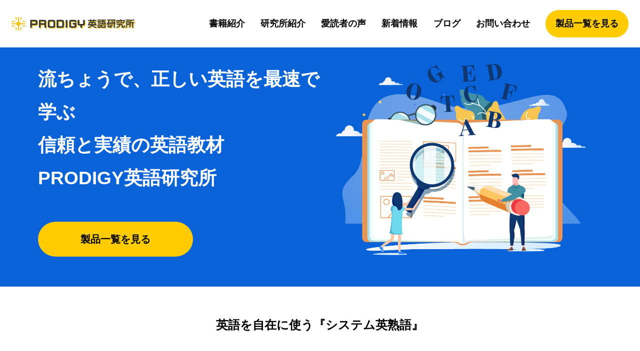

--- FILE ---
content_type: text/html; charset=UTF-8
request_url: https://stagedirectjp.com/books-list/book03/
body_size: 16159
content:
	<!doctype html>
<html lang="ja">
<head>
	<meta charset="utf-8">
	<meta name="viewport" content="width=device-width,initial-scale=1,user-scalable=no,maximum-scale=1,minimum-scale=1">
	<meta name="description" content="">
	
	<link href="https://maxcdn.bootstrapcdn.com/font-awesome/4.7.0/css/font-awesome.min.css" rel="stylesheet">
	<link href="https://stagedirectjp.com/wp/wp-content/themes/tpl/css/reset.css" rel="stylesheet" />
	<link href="https://stagedirectjp.com/wp/wp-content/themes/tpl/css/animate.css" rel="stylesheet" />
	<link href="https://stagedirectjp.com/wp/wp-content/themes/tpl/css/style.css" rel="stylesheet" />
	<link href="https://stagedirectjp.com/wp/wp-content/themes/tpl/css/sp.css" rel="stylesheet" />
	<link href="https://stagedirectjp.com/wp/wp-content/themes/tpl/css/navi.css" rel="stylesheet" />
	<script src="https://code.jquery.com/jquery-3.3.1.js"></script>
	<script src="https://cdnjs.cloudflare.com/ajax/libs/wow/1.1.2/wow.min.js"></script>
	<!-- <script src="https://cdnjs.cloudflare.com/ajax/libs/object-fit-images/3.2.3/ofi.js"></script> -->
	<script src="https://stagedirectjp.com/wp/wp-content/themes/tpl/js/common.js"></script>
	<meta name='robots' content='index, follow, max-image-preview:large, max-snippet:-1, max-video-preview:-1' />

	<!-- This site is optimized with the Yoast SEO plugin v26.8 - https://yoast.com/product/yoast-seo-wordpress/ -->
	<title>『システム英熟語　5訂版』はしがき - PRODIGY英語研究所</title>
	<link rel="canonical" href="https://stagedirectjp.com/books-list/book03/" />
	<meta property="og:locale" content="ja_JP" />
	<meta property="og:type" content="article" />
	<meta property="og:title" content="『システム英熟語　5訂版』はしがき - PRODIGY英語研究所" />
	<meta property="og:description" content="英語を自在に使う『システム英熟語』 自由なスピーキング・ライティングは〈基本動詞 +前置詞・副詞〉 英語を学ぶ人なら、誰だつてネイティブ・スピーカーのように自由に英語で話したいし、言いたいことを正しい英語で伝えたいと思う [&hellip;]" />
	<meta property="og:url" content="https://stagedirectjp.com/books-list/book03/" />
	<meta property="og:site_name" content="PRODIGY英語研究所" />
	<meta property="article:modified_time" content="2021-06-21T07:38:14+00:00" />
	<meta property="og:image" content="http://img/book03_1.jpg" />
	<meta name="twitter:card" content="summary_large_image" />
	<meta name="twitter:label1" content="推定読み取り時間" />
	<meta name="twitter:data1" content="1分" />
	<script type="application/ld+json" class="yoast-schema-graph">{"@context":"https://schema.org","@graph":[{"@type":"WebPage","@id":"https://stagedirectjp.com/books-list/book03/","url":"https://stagedirectjp.com/books-list/book03/","name":"『システム英熟語　5訂版』はしがき - PRODIGY英語研究所","isPartOf":{"@id":"https://stagedirectjp.com/#website"},"datePublished":"2021-06-20T11:09:56+00:00","dateModified":"2021-06-21T07:38:14+00:00","breadcrumb":{"@id":"https://stagedirectjp.com/books-list/book03/#breadcrumb"},"inLanguage":"ja","potentialAction":[{"@type":"ReadAction","target":["https://stagedirectjp.com/books-list/book03/"]}]},{"@type":"BreadcrumbList","@id":"https://stagedirectjp.com/books-list/book03/#breadcrumb","itemListElement":[{"@type":"ListItem","position":1,"name":"ホーム","item":"https://stagedirectjp.com/"},{"@type":"ListItem","position":2,"name":"書籍紹介一覧","item":"https://stagedirectjp.com/books-list/"},{"@type":"ListItem","position":3,"name":"『システム英熟語　5訂版』はしがき"}]},{"@type":"WebSite","@id":"https://stagedirectjp.com/#website","url":"https://stagedirectjp.com/","name":"PRODIGY英語研究所","description":"「システム英単語」　PRODIGY英語研究所　ミニマルフレーズ　ウップグレード　英語長文","potentialAction":[{"@type":"SearchAction","target":{"@type":"EntryPoint","urlTemplate":"https://stagedirectjp.com/?s={search_term_string}"},"query-input":{"@type":"PropertyValueSpecification","valueRequired":true,"valueName":"search_term_string"}}],"inLanguage":"ja"}]}</script>
	<!-- / Yoast SEO plugin. -->


<link rel="alternate" title="oEmbed (JSON)" type="application/json+oembed" href="https://stagedirectjp.com/wp-json/oembed/1.0/embed?url=https%3A%2F%2Fstagedirectjp.com%2Fbooks-list%2Fbook03%2F" />
<link rel="alternate" title="oEmbed (XML)" type="text/xml+oembed" href="https://stagedirectjp.com/wp-json/oembed/1.0/embed?url=https%3A%2F%2Fstagedirectjp.com%2Fbooks-list%2Fbook03%2F&#038;format=xml" />
<style id='wp-img-auto-sizes-contain-inline-css' type='text/css'>
img:is([sizes=auto i],[sizes^="auto," i]){contain-intrinsic-size:3000px 1500px}
/*# sourceURL=wp-img-auto-sizes-contain-inline-css */
</style>
<style id='wp-emoji-styles-inline-css' type='text/css'>

	img.wp-smiley, img.emoji {
		display: inline !important;
		border: none !important;
		box-shadow: none !important;
		height: 1em !important;
		width: 1em !important;
		margin: 0 0.07em !important;
		vertical-align: -0.1em !important;
		background: none !important;
		padding: 0 !important;
	}
/*# sourceURL=wp-emoji-styles-inline-css */
</style>
<style id='wp-block-library-inline-css' type='text/css'>
:root{--wp-block-synced-color:#7a00df;--wp-block-synced-color--rgb:122,0,223;--wp-bound-block-color:var(--wp-block-synced-color);--wp-editor-canvas-background:#ddd;--wp-admin-theme-color:#007cba;--wp-admin-theme-color--rgb:0,124,186;--wp-admin-theme-color-darker-10:#006ba1;--wp-admin-theme-color-darker-10--rgb:0,107,160.5;--wp-admin-theme-color-darker-20:#005a87;--wp-admin-theme-color-darker-20--rgb:0,90,135;--wp-admin-border-width-focus:2px}@media (min-resolution:192dpi){:root{--wp-admin-border-width-focus:1.5px}}.wp-element-button{cursor:pointer}:root .has-very-light-gray-background-color{background-color:#eee}:root .has-very-dark-gray-background-color{background-color:#313131}:root .has-very-light-gray-color{color:#eee}:root .has-very-dark-gray-color{color:#313131}:root .has-vivid-green-cyan-to-vivid-cyan-blue-gradient-background{background:linear-gradient(135deg,#00d084,#0693e3)}:root .has-purple-crush-gradient-background{background:linear-gradient(135deg,#34e2e4,#4721fb 50%,#ab1dfe)}:root .has-hazy-dawn-gradient-background{background:linear-gradient(135deg,#faaca8,#dad0ec)}:root .has-subdued-olive-gradient-background{background:linear-gradient(135deg,#fafae1,#67a671)}:root .has-atomic-cream-gradient-background{background:linear-gradient(135deg,#fdd79a,#004a59)}:root .has-nightshade-gradient-background{background:linear-gradient(135deg,#330968,#31cdcf)}:root .has-midnight-gradient-background{background:linear-gradient(135deg,#020381,#2874fc)}:root{--wp--preset--font-size--normal:16px;--wp--preset--font-size--huge:42px}.has-regular-font-size{font-size:1em}.has-larger-font-size{font-size:2.625em}.has-normal-font-size{font-size:var(--wp--preset--font-size--normal)}.has-huge-font-size{font-size:var(--wp--preset--font-size--huge)}.has-text-align-center{text-align:center}.has-text-align-left{text-align:left}.has-text-align-right{text-align:right}.has-fit-text{white-space:nowrap!important}#end-resizable-editor-section{display:none}.aligncenter{clear:both}.items-justified-left{justify-content:flex-start}.items-justified-center{justify-content:center}.items-justified-right{justify-content:flex-end}.items-justified-space-between{justify-content:space-between}.screen-reader-text{border:0;clip-path:inset(50%);height:1px;margin:-1px;overflow:hidden;padding:0;position:absolute;width:1px;word-wrap:normal!important}.screen-reader-text:focus{background-color:#ddd;clip-path:none;color:#444;display:block;font-size:1em;height:auto;left:5px;line-height:normal;padding:15px 23px 14px;text-decoration:none;top:5px;width:auto;z-index:100000}html :where(.has-border-color){border-style:solid}html :where([style*=border-top-color]){border-top-style:solid}html :where([style*=border-right-color]){border-right-style:solid}html :where([style*=border-bottom-color]){border-bottom-style:solid}html :where([style*=border-left-color]){border-left-style:solid}html :where([style*=border-width]){border-style:solid}html :where([style*=border-top-width]){border-top-style:solid}html :where([style*=border-right-width]){border-right-style:solid}html :where([style*=border-bottom-width]){border-bottom-style:solid}html :where([style*=border-left-width]){border-left-style:solid}html :where(img[class*=wp-image-]){height:auto;max-width:100%}:where(figure){margin:0 0 1em}html :where(.is-position-sticky){--wp-admin--admin-bar--position-offset:var(--wp-admin--admin-bar--height,0px)}@media screen and (max-width:600px){html :where(.is-position-sticky){--wp-admin--admin-bar--position-offset:0px}}
/*wp_block_styles_on_demand_placeholder:697d4c61bf9a0*/
/*# sourceURL=wp-block-library-inline-css */
</style>
<style id='classic-theme-styles-inline-css' type='text/css'>
/*! This file is auto-generated */
.wp-block-button__link{color:#fff;background-color:#32373c;border-radius:9999px;box-shadow:none;text-decoration:none;padding:calc(.667em + 2px) calc(1.333em + 2px);font-size:1.125em}.wp-block-file__button{background:#32373c;color:#fff;text-decoration:none}
/*# sourceURL=/wp-includes/css/classic-themes.min.css */
</style>
<link rel="https://api.w.org/" href="https://stagedirectjp.com/wp-json/" /><link rel="alternate" title="JSON" type="application/json" href="https://stagedirectjp.com/wp-json/wp/v2/pages/151" /><link rel="icon" href="https://stagedirectjp.com/wp/wp-content/uploads/2021/06/cropped-favicon-32x32.png" sizes="32x32" />
<link rel="icon" href="https://stagedirectjp.com/wp/wp-content/uploads/2021/06/cropped-favicon-192x192.png" sizes="192x192" />
<link rel="apple-touch-icon" href="https://stagedirectjp.com/wp/wp-content/uploads/2021/06/cropped-favicon-180x180.png" />
<meta name="msapplication-TileImage" content="https://stagedirectjp.com/wp/wp-content/uploads/2021/06/cropped-favicon-270x270.png" />
	<!-- Global site tag (gtag.js) - Google Analytics -->
	<script async src="https://www.googletagmanager.com/gtag/js?id=G-NMZGSF3WEP"></script>
	<script>
		window.dataLayer = window.dataLayer || [];
		function gtag(){dataLayer.push(arguments);}
		gtag('js', new Date());

		gtag('config', 'G-NMZGSF3WEP');
	</script>
	<!-- Global site tag (gtag.js) - Google Analytics -->
	<script async src="https://www.googletagmanager.com/gtag/js?id=UA-201298477-1"></script>
	<script>
		window.dataLayer = window.dataLayer || [];
		function gtag(){dataLayer.push(arguments);}
		gtag('js', new Date());

		gtag('config', 'UA-201298477-1');
	</script>

</head>
<body>

	<!-- header -->
	<header class="header">
		<div class="wrapper">
			<nav class="nav">
				<h1 class="top_logo"><a href="https://stagedirectjp.com/index.php"><img src="https://stagedirectjp.com/wp/wp-content/themes/tpl/img/header_logo.svg" alt="英語研究所ロゴ" width="439"></a></h1>
				<ul class="sp_none">
					<li class="inner"><a href="https://stagedirectjp.com/books-list/">書籍紹介</a></li>
					<li class="inner"><a href="https://stagedirectjp.com/projects/">研究所紹介</a></li>
					<li class="inner"><a href="https://stagedirectjp.com/voice/">愛読者の声</a></li>
					<li class="inner"><a href="https://stagedirectjp.com/news/">新着情報</a></li>
					<li class="inner"><a href="https://stagedirectjp.com/blog/">ブログ</a></li>
					<li class="inner"><a href="https://stagedirectjp.com/contact/">お問い合わせ</a></li>
					<li class="inner"><a href="https://stagedirectjp.com/all-product/" class="product_btn">製品一覧を見る</a></li>
				</ul>
			</nav>
		</div>

		<div class="pc_none"><!---スマホnav--->
			<div id="nav-drawer">
				<input id="nav-input" type="checkbox" class="nav-unshown">
				<label id="nav-open" for="nav-input"><span></span><span></span><span></span></label>
				<label class="nav-unshown" id="nav-close" for="nav-input"></label>
				<div id="nav-content">
					<div class="box">
						<ul>
							<li class="inner"><a href="/">HOME</a></li>
							<li class="inner"><a href="https://stagedirectjp.com/books-list/">書籍紹介</a></li>
					<li class="inner"><a href="https://stagedirectjp.com/projects/">研究所紹介</a></li>
					<li class="inner"><a href="https://stagedirectjp.com/voice/">愛読者の声</a></li>
					<li class="inner"><a href="https://stagedirectjp.com/news/">新着情報</a></li>
					<li class="inner"><a href="https://stagedirectjp.com/blog/">ブログ</a></li>
					<li class="inner bottom_link"><a href="https://stagedirectjp.com/contact/" class="contact_btn">お問い合わせ</a></li>
					<li class="inner bottom_link"><a href="https://stagedirectjp.comall-product/" class="product_btn">製品一覧を見る</a></li>
						</ul>
					</div>
				</div>
			</div>
		</div>
	</header>
	<!-- header -->
	<section class="main_visual">
		<div class="wrapper">
			<div class="main_img">
				<div class="box">
					<h2 class="main_ttl">流ちょうで、正しい英語を最速で学ぶ<br>信頼と実績の英語教材<br>PRODIGY英語研究所</h2>
					<p class="link"><a href="https://stagedirectjp.com/all-product/" class="product_btn">製品一覧を見る</a></p>
				</div>
				<div class="box center"><img src="https://stagedirectjp.com/wp/wp-content/themes/tpl/img/toppage_img01.png" width="500"></div>
			</div>
		</div>
	</section>		<script type="text/javascript">
		$(function() {
			$('.load__img_anim_rect_to_right').addClass("load__img_anim_rect_to_right__active");
			$('.load__img_anim_rect_to_right').on('transitionend webkitTransitionEnd',function(){
				$(this).find('.anim-fade-y').addClass("anim-fade-y-active");
			});
		});
		</script>

					<div class="secand__content__wrap">
		<main>
			<div class="wrapper">
					<section class="book__box content__block">
						<h2 class="sub_ttl center">英語を自在に使う『システム英熟語』</h2>
						<div class="book__inner mb_40">
							<h3 class="local_ttl mb_20">自由なスピーキング・ライティングは〈基本動詞 +前置詞・副詞〉</h3>
							<p class="text mb_10">
								英語を学ぶ人なら、誰だつてネイティブ・スピーカーのように<span class="btm_line">自由に英語で話したいし、言いたいことを正しい英語で伝えたい</span>と思うでしょう。別の言い方をすると、英語をペラペラと喋る能力（fluency)と 、表現の正確さ(accuracy)を身につけたいと誰もが願つているはずです。では、そのためにはどれくらいの単語を使いこなせばよいのでしようか。下の表は英語教育学の研究者P.Nationの著書にある表です。
							</p>
							<!--<p class="mb_20"><img decoding="async" src="https://stagedirectjp.com/wp/wp-content/themes/tpl/img/book03_1.jpg" width="600"></p>-->
                            <div class="scrolling_table">
                                <table class="book_table01 mb_10">
                                    <tr>
                                        <td class="bg_b" width="20%">Levels</td>
                                        <td class="bg_b" width="20%">Converation</td>
                                        <td class="bg_b" width="20%">Fiction</td>
                                        <td class="bg_b" width="20%">Newspapers</td>
                                        <td class="bg_b" width="20%">Academic text</td>
                                    </tr>
                                    <tr>
                                        <td>1st 1000<br>2st 1000<br></td>
                                        <td>84.3%<br>6%</td>
                                        <td>82.3%<br>5.1%</td>
                                        <td>75.6%<br>4.7%</td>
                                        <td>73.5%<br>4.6%</td>
                                    </tr>
                                </table>
                            </div>
                            <p class="text align_right mb_20">Learning Vocabulary in Another Language(I.S.P.Nation)</p>
							<p class="text">
								これは英語学習者がどれくらいの語彙を覚えるべきかを調査するため、〈会話〉、(フィクシ∃ン〉、〈新聞〉、〈学術的文書〉など異なる種類の素材において、最頻出の2,000語がどれくらいの割合を占めているかを調べたものです。lst 1000は最頻出の1,000語、2nd l,000は1,001～ 2,000位 の単語です。上の表を見ると、最頻出1,000語 が英会話の約85%を占め、最頻出2,000語が英会話の90%を 占めていることがわかります。また、会話よりははるかに難度の高い新間でも,最頻出の2,000語が80%を占めています。<br><br>

								新指導要領によると、中学卒業までに2,200～2,500語を学習することになつていますから、<span class="btm_line">中学英語を自在に使いこなせれば、かなり自由に英語で意思を伝えられるはず</span>です。たとえば,手元の5億語のデータベースで調べてみても、<span class="btm_line">英語の全動詞の50%を、たった35個の基本動詞が占めているので!</span>実際、うろ覚えの難単語を使わなくても、基本動詞(have,take,make,do,say,seeなど)と前置詞(in,on,at,of,withなど)、副詞(up,down,outなど)を組み合わせれば、ほとんど無限の動作を表すことができるのです。
							</p>
						</div>
						<div class="book__inner mb_40">
							<h3 class="local_ttl mb_20">基本動詞のコア・イメージとコロケーション</h3>
							<p class="text">
							では、<span class="btm_line">中学英語をちゃんとマスターしても、スピーキンクやライティングが難しく感じるのはいつたいなぜでしょうか。その理由は、基本動詞のコア・イメージとその連語関係(collocation)</span>を 知らないからです。<br>
							まずはこく日常的な動詞と動作を考えてみましょう。特に<strong>動詞</strong>に気をつけて、次の日本語を英語にしてみてください。
							</p>
							<p class="text">
								「事故にあう」 「恐ろしい夢を見る」 「意見を言う」<br>
								「お茶をいれる」 「息を凝らす」 「人の頼みをきく」<br>
								「活気づく」 「青ざめる」 「腐る」
							</p>
							<p class="text">
							どれも基本動詞を使う問題ですが,次のような間違いはなかつたでしょうか?
							</p>
							<p class="text">
							「事故にあう」 ×meet an accident<br>
							「夢を見る」 ×see a dream<br>
							「意見を言う」 ×say an opinion
							</p>
							<p class="text">
							これはライティングの添削をしていると、よく見かける間違いです。正解は次のようになります。あやふやだつた表現は参照ページで確認してください。
							</p>
							<p class="text">
							これはライティングの添削をしていると、よく見かける間違いです。正解は次のようになります。あやふやだつた表現は参照ページで確認してください。
							</p>
						</div>

						<div class="book__inner mb_40">
							<h3 class="local_ttl mb_20">大学入試の2 つの変化問題文の長文化と設問形式の変化</h3>
							<ul class="itemlist">
								<li><strong>have</strong> an accident（p.74）</li>
								<li><strong>have</strong> a fearful dream（p.75）</li>
								<li><strong>give</strong> an opinion（p.36）</li>
								<li><strong>make</strong> tea（p.61）</li>
								<li><strong>hold</strong> one&#8217;s breath（p.30）</li>
								<li><strong>do</strong> someone a favor（p.80）</li>
								<li><strong>come</strong> alive（p.10）</li>
								<li><strong>turn</strong> pale（p.94）</li>
								<li><strong>go</strong> bad（p.21）</li>
							</ul>
							<p class="text">
							最初の2つだけ少し解説しておくと、haveという動詞は「持つ」という意味だけでなく、「経験を持つ ⇒ 経験する」という意味・用法があります。たとえば、have trouble「苦労する」、have a good time「楽しむ」、have an adventure「冒険する」なども、「経験する」のhaveだと考えればナットクです。(p.73)<br>
							このような連語関係を英語でコロケーシ∃ン(collocation)と言います。英文読解では、コロケーションを知らなくても、ある程度意味を類推することができるでしょうが、<span class="btm_line">流暢さ(fluency)、正確さ(accuracy)が必要なスピーキングやライティングでは、あやふやな知識は役に立ちません。</span>まずはPan 1に登場する<span class="btm_line">基本動詞のコア・イメージとコロケーション</span>をしつかりおさえてください。
							</p>
						</div>
					
						<div class="book__inner mb_40">
							<h3 class="local_ttl mb_20">前置詞・副詞のコア・イメージでひろがる句動詞の世界</h3>
							<p class="text">
							さらに忘れてはならないのは、動詞と前置詞や副詞を結びつけた句動詞(phrasalverbs)です。前置詞・副詞のコア・イメージを動詞のコア・イメージとうまく組み合わせていけば、いちいち丸暗記しなくても、スッキリと頭に入れることができます。たとえば、hold on to Aという句動詞を、次のように分析してみましょう。
							</p>
							<p><img decoding="async" src="https://stagedirectjp.com/wp/wp-content/themes/tpl/img/book03_2.jpg" width="600"></p>
							<p class="text">
								上のように考えると、この熟語の意味が納得できると同時に、おそらく瞬時に覚えられるはずです。もう1つ例を挙げましょう。
							</p>
							<p><img decoding="async" src="https://stagedirectjp.com/wp/wp-content/themes/tpl/img/book03_3.jpg" width="600"></p>
							<p class="text">
							とても簡単に見えますが、実はこの熟語はCEFR C1レベルに分類される難熟語なのです。このように<span class="btm_line">コア・イメージをしっかり持つていれば、英熟語がスッキリ頭に入ってきますし、知らない熟語でも類推できる</span>ようになるのです。
							</p>
						</div>

						<div class="book__inner mb_40">
							<h3 class="local_ttl mb_20">グラフ・図表問題に必須の数量表現もパッチリ！</h3>
							<p class="text">
							各種民間試験でも大学入試問題でも、リーディングやライティングで<span class="btm_line">グラフ・図表を扱う問題が頻出</span>しています。そうした問題では、<span class="btm_line">数量、頻度、比較、相関関係などの表現</span>を自由に使いこなせる必要があります。また、問題によつては、face,hand,heartなど、身体の名詞を使う表現ばかりをまとめて出題したり、助動詞の慣用表現ばかりを狙うこともあります。これらの表現はPart4～7にまとめてありますから、こちらも忘れずにチェックしてください。暗記しなくても、スッキリと頭に入れることができます。たとえば、hold on to Aという句動詞を、次のように分析してみましょう。
							</p>
						</div>

						<div class="book__inner mb_40">
							<h3 class="local_ttl mb_20">本書で使用したデータ</h3>
							<p class="text mb_10">
							本書の改訂にあたつては、姉妹編の『システム英単語〈5訂版〉』と同様、下記のデータを使用しました。
							</p>
							<ul class="itemlist mb_20">
								<li>学入試問題延べ10,000回分(25年分)</li>
								<li>各種民間試験の入手可能な全ての過去問題・公式問題集などの公開資料</li>
								<li>各種CEFRのWord List</li>
								<li>全国の国公立・私立高校入試問題(10年分)</li>
								<li>最新版高等学校検定教科書8種</li>
								<li>最新版中等学校検定教科書6種</li>
								<li>新聞・雑誌・書籍・シナリオ・ドラマ脚本など約4億語のデータベース</li>
							</ul>

							<p class="text">
							英単語と同様に英熟語においても、難しかつたのは複数のデータの活かし方でした。たとえばadhere to Aという表現は、各種CEFRのWord Listを見るとC2レベル以上となっていますし、各種民間試験でもそのレベルの扱いになつているのですが、難関の大学入試問題では毎年5大学程度で出題されています。そのほとんどが注無しですから、大学受験生にとつては覚えておくべき表現になります。<br>
							上記のデータを分析すればするほど、高校検定教科書と各種民間試験の相関関係、各種民間試験間のレベルの違い、各種民間試験と大学入試問題の相違など、受験生にとつては困つた矛盾点が数多く見つかります。本書の構成やレベル表示は、上記のデータを全てチェックした上で、最終的には最新10年間の大学入試問題を優先しました。<br>
							ただし、読者には<span class="btm_line">あまリレベル表示を意識しすぎることなく、まずは英語表現を整理する引き出しを作る</span>つもりで、本書を端から端まで読んでいただければ幸いです。なぜなら、どんな試験においても,必ず初めての英語に出会うことになるのですから。
							<br><br>
							今回の改訂作業にあたり、いつもながら多くの方々のこ厚意に支えられました。まずは読者のこ支持がなければ本書は存在できなかつたわけで、これまでのたくさんの読者に御ネしを申し上げます。<br>
							また、いつも通り英文を校閲していただいたPreston Houser先生、ナレーターのAnn Slaterさん、Howard Colefieldさんには数々の助言をいただきました。駿台文庫の皆様、とりわけ小島茂社長、編集の上山匠さん、斉藤千咲さんには大いに助けられ、励まされました。今回も気心の知れた仲間に囲まれて仕事ができたことは,この世の至福と言うほか、言葉が見つかりません。皆様に深謝いたします。
							</p>
						</div>
					</section>

					<section class="book__box content__block">
						<h2 class="sub_ttl center">熟語の頻度/重要度の表示</h2>
						<div class="book__inner mb_40">
						<p class="text">本書では熟語の頻度や入試でポイントとなる重要度に応じて、下の3種類の表記で熟語を掲載しています。</p>
							<h3 class="local_ttl mb_20">① 最重要熟語 500</h3>
							<p class="text">
							次のレイアウトの熟語は、頻度も高く最重要の熟語で、しかも動詞や前置詞のイメージをつかむコアになる熟語です。解説・例文などを通 して、その用法をしっかり覚えましょう。
							</p>
							<p><img decoding="async" src="https://stagedirectjp.com/wp/wp-content/themes/tpl/img/book03_4.jpg" width="600"></p>
						</div>
						<div class="book__inner mb_40">
							<h3 class="local_ttl mb_20">② 重要熟語 720</h3>
							<p class="text">
							次のレイアウトの熟語は,①の次に重要な熟語です。各種民間試験(CEFR B2レベル以下)でも出題されうる表現ですから、意味を覚え、赤シートで隠したときに、赤字部分を補充できるようにしましょう。
							</p>
							<p><img decoding="async" src="https://stagedirectjp.com/wp/wp-content/themes/tpl/img/book03_5.jpg" width="600"></p>
						</div>
						<div class="book__inner mb_40">
							<h3 class="local_ttl mb_20">①難熟語 240</h3>
							<p class="text">
							次のレイアウトの青字で表記されている熟語は、大学入試でもやや頻度が低く,CEFR Clレベル以上です。滅多に見かけないかもしれませんが、難問では急所になることもあります。ここまでやれれば、最難関大の入試問題も怖くありません。
							</p>
							<p><img decoding="async" src="https://stagedirectjp.com/wp/wp-content/themes/tpl/img/book03_6.jpg" width="600"></p>
						</div>
					</section>

					<section class="book__box content__block section_bottom">
						<h2 class="sub_ttl center">本書の効果的な利用法</h2>
						<div class="book__inner mb_40">
							<h3 class="local_ttl mb_20">1.グループからネットワークヘ</h3>
							<p class="text mb_10">
							本書では動詞や前置詞などのイメージで熟語を分類しています。これを最大限に活用して、すでに知つている熟語から、未知の熟語へと知識を広げていきましょう。たとえばgo on Ving「Vし続ける」という熟語を知つていたとしましょう。この熟語は本書では次のように提示されています(p.18)。
							</p>
							<p class="mb_10"><img decoding="async" src="https://stagedirectjp.com/wp/wp-content/themes/tpl/img/book03_7.jpg" width="600"></p>
							<p class="text">ここでVlngとto Vの違いを学習し、次に参照ページ(p.248)を 見てみましょう。すると、go on Vingが次のようなグループになつているのがわかります。
							</p>
							<p class="mb_10"><img decoding="async" src="https://stagedirectjp.com/wp/wp-content/themes/tpl/img/book03_8.jpg" width="600"></p>
							<p class="text mb_10">このように〈動詞+on+Ving〉で、「Vし続ける」という熟語が並んでいます。これなら、簡単に3つをまとめて覚えられるでしょう。さらにここにあるkeep On Vingの 参照ページ(p31)を確認すると、次のようなグループが現れます。</p>
							<p class="mb_10"><img decoding="async" src="https://stagedirectjp.com/wp/wp-content/themes/tpl/img/book03_9.jpg" width="600"></p>
							<p class="text">
							これを見れば、keepにも継続の意味があることが一目瞭然ですし、ここでもkeep On Vingだけを覚えようとするより、〈継続のkeep〉のグループ全体を把握した方がかえつて覚えやすいでしょう。<br>
							go on Vingという簡単な熟語から始めて、本書の参照ページを追つていくだけで、さらに6つの熟語が整理できるという仕掛けなのです。こうして覚えるべきことをグループ化し、複数のグループをつないでいくのが本書の戦略です。バラバラに1つずつの熟語を丸暗記するのではなく、まずは動詞や前置詞などの意味をとらえ、そのグループの特徴を理解しましょう。さらにそのグループを別のグループとつなげて、大きなネットワークを構築できれば、もう忘れる心配もなくなるでしょう。なぜなら、何かを覚えるときには、できるだけ多くの項目と結びつけることが、長期に記憶を保持する秘訣だからです。
							</p>
						</div>

						<div class="book__inner mb_40">
							<h3 class="local_ttl mb_20">2.知らない熟語もイメージでわかる!</h3>
							<p class="text">
							もう1つ、おすすめの利用法があります。本書を常に身近に置いておき、未知の熟語に出会つたり、すでに覚えたはずの熟語の意味を忘れたりしたとき、本書で調べてみることです。その熟語が意外なグループに入れられていたり、日からウロコの解説に出会つたり、きつと得るところがあるでしょう。また、もしある表現が本書に熟語として収録されていなくても、キーワードを意識して類推すればズバリわかることがあります。たとえば次の表現はどんな意味でしょうか。
							</p>
							<p class="text">Standard English will <span class="btm_line">fragment into</span> a lol of dialects(大阪市大)</p>
							<p class="text">下線部にはfragment into Aという熟語がふくまれています。たとえfragmentを知らなくても、p.223(特にchange into)を 理解している人ならピンとくるにちがいありません。(これは「ばらばらになつてAに<span class="btm_line">なる</span>」という意味です。)<br>
							こんなふうに、この本は応用と発展がきく英語力の養成にも役立ちます。「これは○○のmakeだ!」とか「この熱語は××のforの仲間じゃないか?」というふうに考える習慣がつけば、システムでカバーできる範囲は大きくひろがつていくはずです。</p>
						</div>

						<div class="book__inner mb_40">
							<h3 class="local_ttl mb_20">耳から覚える!『システム英熟語〈5訂版〉』 はリスニング/スピーキングに最適!</h3>
							<p class="text">
							リスニングやスピーキング対策として,本書の音声(無料ダウンロード)をぜひ活用してください。<strong>＜最重要熱語＞</strong>と<strong>＜重要熟鱈＞</strong>のすべてが下の形式で収録されています。
							</p>
							<p><img decoding="async" src="https://stagedirectjp.com/wp/wp-content/themes/tpl/img/book03_10.jpg" width="600"></p>
							<p class="text">まずは本書の文字を目で追いながら音声を聞いて、何度でも立ち止まつて、熟語の語法やイメージを確認しましょう。英語の表現があやふやなうちは聞き流すだけでは効果が上がりませんから気をつけてください。もちろん、慣れてきたら何度も間き流して例文が口をついて出てくるくらい聞き込みましょう。
							</p>
							<div class="border">
								<ul class="itemlist">
									<li>音声は、（1）（2）&#8230;のグループことに トラック分けされています。
									英語音声はすべてアメリカ英語で収録されています。</li>
									<li>直後に例文が掲載されているイディオムのみの収録となります。
									複数回掲載されているイディオムは、一部のみに音声がある場合があります。</li>
									<li>無料ダウンロード音声は、オーディオブック配信サービス「audiobook.jp」を通じてのこ提供となります。こ利用には会員登録が必要となります。ご購入やこ使用方法の詳細につきましては、audiobook.jpサイトをこ覧ください。</li>
								</ul>
							</div>
							<div class="mb_40 mt_20">
								<p class="text">■ <strong>『システム英熟語〈5訂版〉』無料音声ダウンロード</strong></p>
                                <div class="qr_table">
                                    <table>
                                        <tr>
                                            <td width="60%">
                                            <a href="https://audiobook.jp/exchange/sundaibunko" target="_blank" rel="noopener">
                                            https://audiobook.jp/exchange/sundaibunko</a><br>
                                            上記アドレスまたはQRコードよりaudiobook.jpの駿台文庫ページにアクセスし、シリアルコード【11454】を入力してください。
                                            </td>
                                            <td class="qr_td"><img decoding="async" src="https://stagedirectjp.com/wp/wp-content/themes/tpl/img/book03_11.jpg"></td>
                                        </tr>
                                    </table>
                                </div>								
							</div>
						</div>
					</section>

					<section class="book__box content__block">
						<h2 class="sub_ttl center">この本で用いた配号について</h2>
						<div class="book__inner mb_40">
							<p class="text">熟語およびその意味のなかに用いられているA,B,Cは、その位置に名詞または代名詞が来ることを示します。
							ただし一部で形容詞的なものもふくむ場合があります。(例regard A as BのBには形容詞も来る。)</p>
						</div>
						<div class="book__inner mb_40">
							<p class="text">●熟語にふくまれる所有格は次のように区別されている。</p>
							<ul>
								<li>その文の主語と同じものが所有格になる場合 ―― one&#8217;s<br>
								　例 make up one&#8217;s mind to V:I&#8217;ve made up my mind tO go there alone. (I=my)
								</li>
								<li>その文の主語と同じものが所有格になるとは限らない場合 ―― A&#8217;s<br>
								　例 to A&#8217;s surprise:To my surprise,Tom succeeded in the exam.(my≠ Tom)
								</li>
							</ul>
							<p class="text">●口は可算名詞、回は不可算名詞を表す。</p>
							<p class="text"><span class="border">自</span>は自動詞、<span class="border">他</span>は他動詞を表す。(自動詞と他動詞の区別についてはp.114)</p>
							<p class="text">●( )の部分は、それがない形でも用いられることを示す。<br>
							　例 to say the least(of it)は of itがない形でも使う。</p>
							<p class="text">●[ ]の部分は、その直前の語と言い換え可能であることを示す。<br>
							　例 fall ill [sick]はfall Sickの形もあるという意味。</p>
							<p class="text">●Vは動詞の原形、to Vは to不定詞、Vingは動詞のing形を表す。</p>
							<p class="text">●←は原義(文字通りの意味)か ら熟語の意味への発展を示す。<br>
							　例 look down on A「Aを軽蔑する(← Aを見下ろす)」</p>
							<p class="text">●熟語の種類を次のように語順で表す。<br>
							　＜動詞＋前置詞＋名詞＞型の熟語：V＋前置詞＋A　　例　depend on A,result in A<br>
							　＜動詞＋名詞＋副詞＞型の熟語：V＋A＋副詞　　例　carry A on,turn A in<br>
							　＜動詞＋前置詞＋副詞＞型の熟語のほとんどは動詞＋副詞＋名詞の語順でも用いる。（頻度的にはむしろ後者が多い）（p.
							232ミニレクチャー「どこが違う？前置詞と副詞」参照）<br>
							</p>
							<p class="text">●「ポイン トチェッカー」は特に重要な言い換え表現をチェックするためのマーク。<br>
							<span class="border">同熟？</span>ほぼ同じ意味の熟語　　<br class="pc_none"><span class="border">同単？</span>ほぼ同じ意味の単語<br>
							<span class="border">反熟？</span>ほぼ逆の意味の熟語　　<br class="pc_none"><span class="border">同？</span>ほぼ同じ意味の語句<br>
							「ポイントチェッカー」があったら、上のような単語・熟語を覚えているかどうかの確認をしよう。</p>
						</div>
						<div>
							<ul class="three__column">
								<li class="box"><img decoding="async" src="https://stagedirectjp.com/wp/wp-content/themes/tpl/img/book03_12.jpg"></li>
								<li class="box"><img decoding="async" src="https://stagedirectjp.com/wp/wp-content/themes/tpl/img/book03_13.jpg"></li>
								<li class="box"><img decoding="async" src="https://stagedirectjp.com/wp/wp-content/themes/tpl/img/book03_14.jpg"></li>
							</ul>
						</div>
					</section>
			</div>
		</main>
		<!-- main -->
	</div>
		
		<!-- <p class="pagetop center">
		<a href="#">
			<i class="fa fa-angle-up" aria-hidden="true"></i><br>
			<span class="midashi">Page top</span>
		</a>
	</p> -->

	<footer class="footer_box">
		<div class="footer_top">
			<div class="wrapper">
				<div class="content">
					<div class="footer_list">
						<ul>
							<li class="list_ttl"><a href="https://stagedirectjp.com/books-list/">書籍紹介</a></li>
							<li><a href="https://stagedirectjp.com/books-list/book01/">システム英語長文</a></li>
							<li><a href="https://stagedirectjp.com/books-list/book02/">システム英単語</a></li>
							<li><a href="https://stagedirectjp.com/books-list/book03/">システム英熟語</a></li>
							<li><a href="https://stagedirectjp.com/books-list/book04/">中学語版英語システム</a></li>
							<li><a href="https://stagedirectjp.com/books-list/book05/">システム英単語TOEIC</a></li>
						</ul>
						<ul>
							<li class="list_ttl"><a href="https://stagedirectjp.com/projects/">PRODIGY英語研究紹介</a></li>
							<li class="list_ttl"><a href="https://stagedirectjp.com/voice/">「システム英単語」愛読者の声</a></li>
							<li class="list_ttl"><a href="https://stagedirectjp.com/news/">新着情報</a></li>
							<li class="list_ttl"><a href="https://stagedirectjp.com/blog/">ブログ</a></li>
						</ul>
					</div>
					<div class="footer_link">
						<ul>
							<li><a href="https://stagedirectjp.com/all-product/" class="product_btn">製品一覧を見る</a></li>
							<li><a href="https://stagedirectjp.com/contact/" class="contact_btn">お問い合わせ</a></li>
						</ul>
					</div>
				</div>
			</div>
		</div>
		
		<div class="footer_bttom">
			<div class="wrapper">
				<div class="content">
					<p class="copy">&copy;Stage Direct Japan all rights reserved</p>
					<p><a href="https://stagedirectjp.com//privacy/">プライバシーポリシー</a></p>
				</div>
			</div>
		</div>
	</footer>
	<script type="speculationrules">
{"prefetch":[{"source":"document","where":{"and":[{"href_matches":"/*"},{"not":{"href_matches":["/wp/wp-*.php","/wp/wp-admin/*","/wp/wp-content/uploads/*","/wp/wp-content/*","/wp/wp-content/plugins/*","/wp/wp-content/themes/tpl/*","/*\\?(.+)"]}},{"not":{"selector_matches":"a[rel~=\"nofollow\"]"}},{"not":{"selector_matches":".no-prefetch, .no-prefetch a"}}]},"eagerness":"conservative"}]}
</script>
<script id="wp-emoji-settings" type="application/json">
{"baseUrl":"https://s.w.org/images/core/emoji/17.0.2/72x72/","ext":".png","svgUrl":"https://s.w.org/images/core/emoji/17.0.2/svg/","svgExt":".svg","source":{"concatemoji":"https://stagedirectjp.com/wp/wp-includes/js/wp-emoji-release.min.js?ver=6.9"}}
</script>
<script type="module">
/* <![CDATA[ */
/*! This file is auto-generated */
const a=JSON.parse(document.getElementById("wp-emoji-settings").textContent),o=(window._wpemojiSettings=a,"wpEmojiSettingsSupports"),s=["flag","emoji"];function i(e){try{var t={supportTests:e,timestamp:(new Date).valueOf()};sessionStorage.setItem(o,JSON.stringify(t))}catch(e){}}function c(e,t,n){e.clearRect(0,0,e.canvas.width,e.canvas.height),e.fillText(t,0,0);t=new Uint32Array(e.getImageData(0,0,e.canvas.width,e.canvas.height).data);e.clearRect(0,0,e.canvas.width,e.canvas.height),e.fillText(n,0,0);const a=new Uint32Array(e.getImageData(0,0,e.canvas.width,e.canvas.height).data);return t.every((e,t)=>e===a[t])}function p(e,t){e.clearRect(0,0,e.canvas.width,e.canvas.height),e.fillText(t,0,0);var n=e.getImageData(16,16,1,1);for(let e=0;e<n.data.length;e++)if(0!==n.data[e])return!1;return!0}function u(e,t,n,a){switch(t){case"flag":return n(e,"\ud83c\udff3\ufe0f\u200d\u26a7\ufe0f","\ud83c\udff3\ufe0f\u200b\u26a7\ufe0f")?!1:!n(e,"\ud83c\udde8\ud83c\uddf6","\ud83c\udde8\u200b\ud83c\uddf6")&&!n(e,"\ud83c\udff4\udb40\udc67\udb40\udc62\udb40\udc65\udb40\udc6e\udb40\udc67\udb40\udc7f","\ud83c\udff4\u200b\udb40\udc67\u200b\udb40\udc62\u200b\udb40\udc65\u200b\udb40\udc6e\u200b\udb40\udc67\u200b\udb40\udc7f");case"emoji":return!a(e,"\ud83e\u1fac8")}return!1}function f(e,t,n,a){let r;const o=(r="undefined"!=typeof WorkerGlobalScope&&self instanceof WorkerGlobalScope?new OffscreenCanvas(300,150):document.createElement("canvas")).getContext("2d",{willReadFrequently:!0}),s=(o.textBaseline="top",o.font="600 32px Arial",{});return e.forEach(e=>{s[e]=t(o,e,n,a)}),s}function r(e){var t=document.createElement("script");t.src=e,t.defer=!0,document.head.appendChild(t)}a.supports={everything:!0,everythingExceptFlag:!0},new Promise(t=>{let n=function(){try{var e=JSON.parse(sessionStorage.getItem(o));if("object"==typeof e&&"number"==typeof e.timestamp&&(new Date).valueOf()<e.timestamp+604800&&"object"==typeof e.supportTests)return e.supportTests}catch(e){}return null}();if(!n){if("undefined"!=typeof Worker&&"undefined"!=typeof OffscreenCanvas&&"undefined"!=typeof URL&&URL.createObjectURL&&"undefined"!=typeof Blob)try{var e="postMessage("+f.toString()+"("+[JSON.stringify(s),u.toString(),c.toString(),p.toString()].join(",")+"));",a=new Blob([e],{type:"text/javascript"});const r=new Worker(URL.createObjectURL(a),{name:"wpTestEmojiSupports"});return void(r.onmessage=e=>{i(n=e.data),r.terminate(),t(n)})}catch(e){}i(n=f(s,u,c,p))}t(n)}).then(e=>{for(const n in e)a.supports[n]=e[n],a.supports.everything=a.supports.everything&&a.supports[n],"flag"!==n&&(a.supports.everythingExceptFlag=a.supports.everythingExceptFlag&&a.supports[n]);var t;a.supports.everythingExceptFlag=a.supports.everythingExceptFlag&&!a.supports.flag,a.supports.everything||((t=a.source||{}).concatemoji?r(t.concatemoji):t.wpemoji&&t.twemoji&&(r(t.twemoji),r(t.wpemoji)))});
//# sourceURL=https://stagedirectjp.com/wp/wp-includes/js/wp-emoji-loader.min.js
/* ]]> */
</script>
</body>
</html>


--- FILE ---
content_type: text/css
request_url: https://stagedirectjp.com/wp/wp-content/themes/tpl/css/style.css
body_size: 6395
content:
@charset "UTF-8";
/*/////////// base ////////////*/

html {
  -webkit-text-size-adjust: 100%;
}

body {
  font-family: "游ゴシック", "游ゴシック体", "ヒラギノ角ゴ Pro W3", "メイリオ", sans-serif;
  font-size: 100%;
  line-height: 1.4;
  color: #000;
  background: #FFFFFF none no-repeat 0 0 scroll;
  box-sizing: border-box;
  margin: 0px;
  padding: 0px;
  overflow-x: hidden;
  font-weight: 500;
}
/*---フォント-----*/
.mincho {
  font-family:"游明朝", YuMincho, "ヒラギノ明朝 ProN W3", "Hiragino Mincho ProN", "HG明朝E", "ＭＳ Ｐ明朝", serif;
}
img {
  height: auto;
  vertical-align: bottom;
  max-width: 100%;
}
.img_w100 {
  width: 100%;
}

.clearfix, .slide_wrapper, .wrapper, .main_wrapper {
  *zoom: 1;
}

.clearfix:after, .slide_wrapper:after, .wrapper:after, .main_wrapper:after {
  content: "";
  display: table;
  clear: both;
}

.wp-pagenavi {
  clear: both;
  text-align: center;
  margin-bottom: 30px;
}

.wp-pagenavi a, .wp-pagenavi span {
  color: #FFF;
  background-color: #333;
  border: 1px solid #CCC;
  padding: 8px 15px;
  margin: 0 2px;
  white-space: nowrap;
  -moz-border-radius: 3px;
  -webkit-border-radius: 3px;
  border-radius: 3px;
  -webkit-transition: 0.2s ease-in-out;
  -moz-transition: 0.2s ease-in-out;
  -o-transition: 0.2s ease-in-out;
  transition: 0.2s ease-in-out;
  text-align: center;
  text-decoration: none;
}

.wp-pagenavi a:hover {
  color: #FFF;
  background-color: #CCC;
  border-color: #999;
}

.wp-pagenavi span.current {
  color: #FFF;
  background-color: #CCC;
  border-color: #CCC;
  font-weight: bold;
}

a {
  text-decoration: none;
  color: #000;
}

strong {
  font-weight: 600;
}
.red_text {
  color: #d61a1a;
}
/*---------------*/
.pt_20 {
  padding-top: 20px;
}
.mr_0 {
  margin-right: 0px !important;
}
.mt_0 {
  margin-top: 0px !important;
}
.mb_0 {
  margin-bottom: 0px !important;
}
.mt_20 {
  margin-top: 20px;
}

.mt_30 {
  margin-top: 30px;
}

.mt_40 {
  margin-top: 40px;
}

.mb_10 {
  margin-bottom: 10px;
}

.mb_20 {
  margin-bottom: 20px;
}
.mb_40 {
  margin-bottom: 40px;
}
.pb_0 {
  padding-bottom: 0px!important;
}
.pa_20 {
  padding: 20px;
}
.pc_none {
  display: none;
}
.map__block_sp {
  display: none;
}
.center {
	text-align: center;
}

.align_right {
	text-align: right;
}
.align_left {
	text-align: left !important;
}

.fixd {
  position: fixed;
  z-index: 3;
  background: #FFF;
  width: 100%;
  left: 0px;
  top: 0px;
}
.relative{
  position: relative;
}



.itemlist_dl {
  margin-bottom: 15px;
}

.itemlist_dl dt {
  border-bottom: 1px solid #CCC;
  padding-bottom: 3px;
  margin-bottom: 5px;
  font-size: 114%;
  font-weight: 500;
}

.itemlist li {
  padding-left: 18px;
  margin-bottom: 10px;
  position: relative;
  text-align: left;
}

.itemlist li:before {
  content: "・";
  position: absolute;
  left: 0px;
  top: 0px;
}

.itemlist li:last-child {
  margin-bottom: 0px;
}

.itemlist li span {
  display: inline-block;
  background: #333;
  color: #FFF;
  padding: 2px 10px;
}

.number_list {
  margin-bottom: 25px;
}

.number_list li {
  counter-increment: section;
  font-size: 100%;
  display: block;
  margin-bottom: 8px;
  padding-left: 20px;
  position: relative;
}

.number_list li:before {
  content: counter(section) ".";
  font-weight: 500;
  position: absolute;
  left: 0px;
  top: 0px;
}
.number_box {
    padding-left: 20px;
}
.number_box li {
    margin-bottom: 8px;
}
.check_list li:before{
  position: relative;
}
.check_list li {
  line-height: 1.6;
  margin-bottom: 10px;
  padding-left: 10px;
  font-weight: 600;
}
.check_list li:before {
  content: "";
  display: inline-block;
  background: url(../img/check_icon.png) no-repeat;
  width: 18px;
  height: 13px;
  margin-right: 10px;
}
.itemlist.bg_g {
  background: #eee;
  padding: 20px;
}


.wrapper, .main_wrapper {
  width: 1300px;
  max-width: 98%;
  margin: 0px auto;
  position: relative;
}

.sub_wrap {
  width: 1200px;
  max-width: 98%;
  margin: 0px auto;
}

.min_wrap{
  width: 970px;
  max-width: 100%;
  margin: 0px auto;
}
.content_block {
  padding: 40px 0px 60px;
}
.content__block {
  padding: 60px 0px 0px;
}
.section_bottom {
  margin-bottom: 60px;
}
.ttl {
  font-size: 170%;
  text-align: center;
  color: #0962D7;
  margin-bottom: 20px;
}

.sub_ttl{
  font-size: 150%;
  margin-bottom: 60px;
}
.second_ttl {
  font-size: 125%;
  text-align: center;
  margin: 10px 0;
}
.second_sub_ttl {
  font-size: 175%;
  color: #0962D7;
  margin-bottom: 40px;
}

.local_ttl {
  font-size: 125%;
  line-height: 1.8;
}
.local_text{
}
.arrow_r {
  display: block;
  text-align: center;
  color: #0962d7;
  font-weight: bold;
}
.arrow_r:after {
  content: "\f105";
  display: inline-block;
  font-family: 'FontAwesome';
  margin-left: 10px;
  font-size: 120%;
}
.blue_txt {
  font-size: 175%;
  color: #00a3d9;
  text-align: center;
  margin-bottom: 40px;
}
.text{
  line-height: 1.6;
}

/*---------------------*/
.content {
	width: 100%;
	display: flex;
	flex-wrap: wrap;
	justify-content: space-between;
}

.large__column {
	display: flex;
	flex-wrap: wrap;
	justify-content: space-between;
}
.large__column .l {
	width: 64%;
}
.large__column .s {
	width: 33%;
}

.half__column {
	display: flex;
	flex-wrap: wrap;
	justify-content: space-between;
}
.half__column .box {
	width: 48%;
}

.three__column {
  display: flex;
  flex-wrap: wrap;
  justify-content: space-between;
}
.three__column .box {
  width: 30%;
  margin-bottom: 25px;
}
.three__column .box img {
  max-width: 100%;
}
/*----------------*/
.blue_bg {
  background: #7cb3f3;
  color: #fff;
}
table {
  width: 100%;
  border: 0;
  border-collapse: collapse;
}

.book_table01 td {
    border: 1px solid #d8d8d8;
    text-align: center;
    padding: 10px;
}
.bg_b{
	background:#bdc9ef;
}
/*/////////// 下層トップ ////////////*/
.second__visual {
  padding-top: 95px;
  background: #0962d7;
  height: 200px;
}
.secont_top_ttl {
  font-size: 300%;
  color: #fff;
  position: absolute;
  left: 50%;
  top: 65px;
  transform: translateX(-50%);
  font-family: 'Arial',sans-serif;
}
/* .secand__content__wrap {
  box-shadow: 3px 0 20px 0px rgb(0 0 0 / 30%);
} */
/*/////////// header ////////////*/
header{
  position: fixed;
  top: 0;
  left: 0;
  z-index: 99;
  width: 100%;
  transition: .3s;
  background: #fff;
}
header a:hover {
  opacity: 0.8;
}
header.is-animation .nav {
  padding-top: 25px;
  transition: .3s;
  /* background: rgba(0,0,0,0.3); */
}
.header.is-animation {
  box-shadow: 0 0px 6px -1px rgb(0 0 0 / 30%);
}
header.is-hide {
  opacity: 0;
  transition: .3s;
}
.header .wrapper {
  width: 2000px;
  margin: auto;
}
header .top_logo {
  width: 20%;
}
header .nav {
  padding: 20px 10px;
}
header .nav,header .nav ul {
  display: flex;
  flex-wrap: nowrap;
  align-items: center;
  justify-content: space-between;
  transition: .3s;
}
header .nav ul {
  width: 68%;

}
header .nav ul li a{
  font-size: 112%;
  font-weight: 600;
}
header .nav ul li a, header .nav ul li span {
  color: #000;
}
header .nav ul li:hover a {
    color: #0962d7;
}
header .nav ul li span {
  border: 1px solid;
  padding: 1px 5px;
  box-sizing: border-box;
  margin-right: 5px;
  font-size: 86%;
}
header .nav ul li:last-child a {
  padding: 15px 20px;
  width: auto;
}

/*///////ナビ2階層目///////////*/
.nav ul li{
  position: relative;
  }
.nav li.has-child ul{
  /*絶対配置で位置を指定*/
  position: absolute;
  left:0;
  top:30px;
  z-index: 4;
  background:rgba(0,0,0,0.3);
  width:200px;
  /*はじめは非表示*/
  visibility: hidden;
  opacity: 0;
  transition: all .3s;/*アニメーション設定*/
}
.nav li.has-child .second_nav li {
  width: 100%;
  border-top: 1px solid #fff;
  box-sizing: border-box;
}
.nav li.has-child .second_nav li a {
  text-align: center;
  display: inline-block;
  padding: 10px 0;
  width: 100%;
}
/*hoverしたら表示*/
.nav li.has-child .inner:hover > ul{
visibility: visible;
  opacity: 1;
}
header.is-animation .nav li.has-child ul{
  top:39px;
}
/*//////////////frontpage/////////////////*/
.main_visual {
  background: #0962d7;
  padding-top: 95px;
}
.main_ttl {
  font-size: 300%;
  color: #fff;
  margin-bottom: 55px;
  line-height: 1.8;
}
.main_img {
  display: flex;
  flex-wrap:wrap;
  align-items: center;
  justify-content: center;
padding-bottom:30px;
}
.main_img .box {
  width: 49%;
	padding:30px 0;
}
.main_img .link {
  max-width: 310px;
}
.main_img .link .product_btn {
  padding: 21px 0;
}
.product_list {
  text-align: center;
}
.feature_section .ttl {
  margin-bottom: 55px;
}
.feature_section .ttl span {
  display: inline-block;
  margin-left: 20px;
}
.feature_section .text {
  margin-bottom: 40px;
}
.list_wrap {
  margin-top: 60px;
}
.list_wrap .recommend_box {
  display: flex;
  flex-wrap: wrap;
  justify-content: space-between;
  margin-bottom: 85px;
}
.list_wrap .recommend_box .box:first-child {
  width: 15%;
}
.list_wrap .recommend_box .box:last-child {
  width: 83%;
}
.list_wrap .inner_box_content {
  display: flex;
  flex-wrap: wrap;
  justify-content: space-between;
}
.list_wrap .inner_box_content .in_ttl {
  font-size: 150%;
  color: #0962d7;
  margin-bottom: 15px;
}
.list_wrap .inner_box_content .price {
  font-weight: bold;
  font-size: 150%;
  margin-bottom: 5px;
}
.list_wrap .inner_box_content .con_price {
  width: 30%;
  margin-bottom: 20px;
}
.list_wrap .inner_box_content .text {
  width: 63%;
  margin-bottom: 20px;
}


tabel {
  border-collapse: collapse;
  width: 100%;
}
.top_table th {
  background: #0962d7;
  color: #fff;
  font-size: 112%;
  padding: 15px;
  border: 1px solid #707070;
  box-sizing: border-box;
  vertical-align: middle;
}
.top_table td {
  padding:15px;
  border: 1px solid #707070;
  border-top: 0;
  box-sizing: border-box;
  vertical-align: middle;
}
.top_table th:first-child {
  width: 25%;
}
.top_table th:nth-child(2) {
  width: 20%;
}
.top_table th:nth-child(3) {
  width: 15%;
}
.top_table th:last-child {
  width: 40%;
}

.topic_list {
  margin-top: 60px;
}
.topic_list .date {
  font-size: 125%;
  font-weight: bold;
  margin-bottom: 20px;
  border-bottom: 1px solid #000;
  display: inline-block;
  padding-right: 30px;
}
.topic_list .text {
  font-size: 112%;
}
.topic_list dl {
  margin-bottom: 50px;
}
.contact__area {
  background: #0962D7;
  padding: 80px 0 110px;
}
.contact__area .ttl {
  color: #fff;
  line-height: 1.8;
  margin-bottom: 65px;
}
.contact__btn_box {
  display: flex;
  flex-wrap: wrap;
  justify-content: center;
}
.contact__btn_box li {
  max-width: 40%;
  width: 230px;
}
.contact__btn_box li:last-child {
  margin-left: 20px;
}
.banner_box {
  padding: 100px 0;
}
.ban01,.ban02 {
	position: relative;
	width: 49%;
	border-radius: 45px;
	overflow: hidden;
}
.ban01 img,.ban02 img{
    transition: 1s all;
}
.ban01:hover img,.ban02:hover img {
    transform: scale(1.2,1.2);
    transition: 1s all;
}
.ban01 .ttl,.ban02 .ttl {
  color: #fff;
  position: absolute;
  top: 50%;
  left: 50%;
  transform: translate(-50%,-50%);
  margin: 0;
  width: 100%;
}
/*/////////// footer ////////////*/
.footer_top {
  background: #d8d8d8;
  padding: 70px 0;
}
.footer_top .content{
  align-items: center;
}
.list_ttl {
  font-weight: bold;
  margin-bottom: 40px;
}
.footer_list {
  display: flex;
  flex-wrap: wrap;
}
.footer_list ul:first-child {
  padding-left: 80px;
}
.footer_list ul:last-child {
  padding-left: 40px;
}
.footer_list ul:first-child .list_ttl {
  margin-bottom: 20px;
}
.footer_list ul:first-child li:not(:first-child):before {
  content: "";
  display: inline-block;
  height: 2px;
  width: 10px;
  background: #000;
  vertical-align: middle;
  margin-right: 10px;
}
.footer_list ul:first-child li:not(:first-child) {
  line-height: 1.8;
}
.footer_link {
  width: 40%;
}
.footer_link ul {
  display: flex;
  flex-wrap: wrap;
  justify-content: space-between;
}
.footer_link ul li {
  width: 45%;
}
.footer_bttom {
  padding: 30px 0;
}
.footer_bttom p {
  font-weight: bold;
  font-size: 88%;
}
/*/////////// btn ////////////*/
.amazon_btn {
  font-weight: 500;
  padding: 7px 30px;
  background: linear-gradient(to bottom, #ffe6eb, #edbe44);
  border: 1px solid #ebb833;
  border-radius: 3px;
  display: inline-block;
}
.audiobook_btn {
    font-weight: 500;
    padding: 7px 30px;
    background: linear-gradient(to bottom, #ffc4d1, #e1325b);
    border: 1px solid #e5496d;
    border-radius: 3px;
    display: inline-block;
}
.amazon_btn:hover,.audiobook_btn:hover {
    opacity: 0.7;
}
.product_btn {
  font-size: 125%;
  font-weight: 600;
  text-align: center;
  background: #ffcc00;
  display:inline-block;
  border-radius: 35px;
  padding: 15px 0;
  width: 100%;
	transition:all .5s;
}
.product_btn:hover {
    background: #0962d7;
    color: #fff !important;
    transition: all;
    box-shadow: 0 0 0 2px #fff;
		transition:all .5s;
}
.contact_btn {
  font-size: 125%;
  font-weight: 600;
  text-align: center;
  background: #fff;
  display:inline-block;
  border-radius: 35px;
  padding: 15px 0;
  width: 100%;
		transition:all .5s;
}
.contact_btn:hover {
    background: #0962d7;
    color: #fff !important;
    transition: all;
    box-shadow: 0 0 0 2px #fff;
		transition:all .5s;
}
.secand__content__wrap h2.ttl {
  margin-bottom: 80px;
}
/*///////製品一覧/////////*/
.product_box {
  margin-bottom: 85px;
}
.product_list_wrap .book_ttl {
  font-size: 150%;
  color: #0962d7;
  margin-bottom: 15px;
  border-bottom: 1px solid #707070;
  padding-bottom: 5px;
}
.product_list_wrap .price {
  font-weight: bold;
  font-size: 150%;
  margin-bottom: 5px;
}
.product_list_wrap .local_txt_box .text_ttl {
  font-weight: 600;
  font-size: 112%;
  margin: 20px 0 10px;
}
.product_box .pic {
    width: 212px;
    margin: auto;
}

/*/////書籍紹介////////*/
.book_list_wrap .box {
  margin-bottom: 60px;
  width: 30%;
}
.book_list_wrap .box img {
  border: 1px solid #ddd;
}
.book_list_wrap .box:hover {
    opacity: 0.7;
}
/*/////書籍詳細////////*/
.btm_line {
  border-bottom: 2px solid #0962d7;
  box-sizing: border-box;
}
.book__inner {
  padding: 0 20px;
}
.book__inner .text {
  line-height: 1.8;
}
.university {
  letter-spacing: 1.5px;
  font-weight: 600;
  display: inline-block;
  margin: 10px 0;
  color: #0962d7;
}
.university:before {
  content: "\f0da";
  display: inline-block;
  font-family: 'FontAwesome';
  margin-right: 10px;
}
.book__inner .local_ttl:before {
  content: "\f02e";
  display: inline-block;
  font-family: 'FontAwesome';
  color: #d61a1a;
  margin-right: 5px;
}

.num_arrow {
    padding: 20px;
    background: #eee;
    margin: 10px auto;
    width: 90%;
}
.num_arrow li:not(:last-child):after{
    content: "\f063";
    display: block;
    font-family: 'FontAwesome';
    margin-top: 5px;
    color: #0962d7;
    margin-left: 5%;
}

.border {
    border: 2px solid #0962d7;
    padding: 2px 5px 0;
    display: inline-block;
    line-height: 1.6;
    box-sizing: border-box;
    margin:5px 5px 5px 0;
    border-radius: 3px;
    color: #0962d7;
}
.qr_td {
    vertical-align: top;
    width: 8%;
}
.step_list {
    background: 0;
}
.step_list li p {
    padding: 20px;
    background: #eee;
}
/*/////プロフィール/////*/
.member_box {
  margin-bottom: 60px;
}
.name span {
    font-size: 16px;
    margin-left: 5px;
    vertical-align: middle;
    display: block;
    text-align: left;
}
.name {
  font-size: 150%;
  font-weight: 600;
  border: 1px solid;
  position: relative;
  padding: 10px 10px 5px;
  margin-bottom: 20px;
}
.name:after {
  content: "";
  display: block;
  background: #ffcc00;
  height: 100%;
  width: 100%;
  position: absolute;
  z-index: -1;
  top: 5px;
  left: 5px;
}
.member_box dl {
  margin-bottom: 20px;
}
.member_box dl dt {
  font-weight: 600;
  vertical-align: top;
  padding: 7px 20px 5px;
  border: 1px solid #8d8d8d;
  border-bottom: 0;
  box-sizing: border-box;
  background: #eee;
}
.member_box dl dd {
  padding: 10px 20px;
  border: 1px solid #8d8d8d;
  box-sizing: border-box;
}
.en_text {
  padding: 25px;
  background: #eee;
}
.adviser span {
  background: #000;
  color: #fff;
  display: inline-block;
  padding: 3px 15px;
  margin-right: 20px;
}
.membar_inner {
  display: flex;
  flex-wrap: wrap;
  justify-content: space-around;
  align-items: flex-start;
}
.membar_inner .box {
  width: 75%;
}
.membar_inner .box:last-child {
  padding: 20px;
  box-sizing: border-box;
}
.name.box {
  width: 20%;
  text-align: center;
  box-sizing: border-box;
  padding: 20px 10px;
}
/*///sidemane/////////*/
.side_manu {
  width: 20%;
}
.side_manu .second_ttl {
  text-align: left;
}
.side_manu li {
  border-bottom: 1px solid #808080;
}
.side_manu li a {
  padding: 10px 0 10px 10px;
  display: block;
}
.side_manu li a:before {
  content: "\f105";
  display: inline-block;
  font-family: 'FontAwesome';
  margin-right: 10px;
  font-size: 120%;
  color: #0962d7;
}
.side_manu li:hover{
	opacity:0.6;
}

/*///FAQ////////*/
.qa_list {
  width: 75%;
  counter-reset:number;
}
.qa_list .accordion li {
  border-bottom: 1px dashed #808080;
  padding-bottom: 15px;
  margin-bottom: 15px;
}
.faq_ttl {
  position: relative;
}
.qa_list ul li .faq_ttl p:first-child {
  counter-increment: number;
  position: relative;
  padding: 0 40px 0 10px;
}
.qa_list ul li .faq_ttl p:first-child:before{
	content:"\f02d";
	display: inline-block;
	font-family: 'FontAwesome';
	margin-right: 10px;
	font-size: 120%;
	color: #0962d7;
}
/* .qa_list ul li .faq_ttl p:first-child:before {
  content: "Q." counter(number);
  font-family: Arial, Helvetica, sans-serif;
  text-align: center;
  display: inline-block;
  font-size: 134%;
  margin-right: 10px;
  position: absolute;
  left: 0;
  top: -5px;
} */
.qa_list .lead {
  padding: 20px 0px 0px;
  width: 95%;
  margin-left: auto;
  display: none;
line-height:1.6;
}
.qa_list ul li .icon {
  position: absolute;
  width: 14px;
  height: 14px;
  top: 20px;
  right: 20px;
}
.qa_list ul li .icon span {
  display: inline-block;
  transition: all .3s;
  box-sizing: border-box;
  position: absolute;
  width: 100%;
  height: 1px;
  background-color: #2b2d42;
}
.qa_list ul li .icon span:nth-of-type(2) {
  transform: rotate(90deg);
  -webkit-transform: rotate(90deg);
  -moz-transform: rotate(90deg);
  -ms-transform: rotate(90deg);
  -o-transform: rotate(90deg);
}
.qa_list ul li .is-active span:nth-of-type(2) {
  transform: rotate(180deg);
  -webkit-transform: rotate(180deg);
  -moz-transform: rotate(180deg);
  -ms-transform: rotate(180deg);
  -o-transform: rotate(180deg);
}
/*////////ブログ/////////////*/
.blog_list {
  width: 75%;
}
.blog_list article {
  margin-bottom: 40px;
}
.blog_list article a {
  padding: 30px;
  border: 1px solid #808080;
  box-sizing: border-box;
  display: block;
  position: relative;
}
.blog_list .second_ttl {
  text-align: left;
  margin-bottom: 20px;
}
.blog_list .date {
  color: #666;
}
.blog_list .category_ttl {
  background: #0962d7;
  display: inline-block;
  padding: 4px 10px 2px;
  color: #fff;
  margin-bottom: 5px;
}
.blog_list article a:after {
  content: "\f105";
  font-family: FontAwesome;
  position: absolute;
  top: 50%;
  transform: translateY(-50%);
  -webkit-transform: translateY(-50%);
  right: 25px;
  color: #0058CA;
  font-size: 300%;
  transition: ease .2s;
}
.blog_list article:hover a:after {
    right: 20px;
}
/*////////新着///////////*/
.topics_list dl {
  margin-bottom: 20px;
}
.topics_list dt {
  margin-bottom: 10px;
  font-size: 94%;
}
.topics_list dt .date {
  margin-right: 10px;
  font-weight: normal;
}
.topics_list dd a {
  font-weight: 600;
}
/*pagetop_icon*/
/* @keyframes arrowmove{
  0%{top:1%;}
  50%{top:10%;}
 100%{top:1%;}
  }
.pagetop i {
  font-size: 40px;
  animation: arrowmove 1s ease-in-out infinite;
  position: absolute;
  top: 1%;
  left: 50%;
  transform: translateX(-50%);
}
.pagetop a {
  color: #9B9BFF;
  font-weight: bold;
  padding: 0 0 10px;
  display: inline-block;
  position: relative;
}
.pagetop span {
  display: inline-block;
  padding: 20px 0 0;
} */
/*/////お問い合わせ/////*/
.contact form table {
    width: 100%;
    border-spacing: 0px;
    margin: 20px 0px;
}
.contact form table th {
    width: 32%;
    text-align: left;
    vertical-align: middle;
    font-size: 0.94rem;
}
.contact form table th, .contact form table td {
    padding: 25px 10px;
    border-bottom: 1px solid #CCC;
}
.contact .require {
    display: inline-block;
    background: #0962d7;
    padding: 2px 10px 1px;
    border-radius: 3px;
    color: #FFF;
    font-weight: 500;
    font-size: 14px;
    margin-left: 5px;
}
.contact form table td input {
    padding: 10px;
    box-sizing: border-box;
    border: 1px solid #CCC;
    font-size: 84%;
}
.contact form table .normal_txt {
  width: 100%;
}
.contact form table .small_txt {
  width: 75%;
}
.contact form table .tiny_txt {
  width: 25%;
}
.contact form .button_area {
  text-align: center;
  width: 100%;
}
.contact form .button_area br {
  display: none;
}
.contact form .back_btn {
  border-radius: 5px;
  text-align: center;
  padding: 15px 30px;
  background: #CCC;
  color: #FFF;
  display: inline-block;
  margin-right: 20px;
  font-size: 84%;
  margin-top: 5px;
}
.contact form .send_btn {
  border-radius: 5px;
  text-align: center;
  padding: 20px 50px;
  background: #0058CA;
  color: #FFF;
  font-size: 84%;
  margin-bottom: 25px;
}
/*///ページャー///*/
.page-numbers {
    background: #d8d8d8;
    padding: 5px 10px;
    margin-bottom: 20px;
    display: inline-block;
}
.page-numbers.current {
	padding: 5px 10px;
    background: #0962d7;
    color: #fff;
}
.post__pagination {
    display: flex;
    flex-wrap: nowrap;
    justify-content: space-between;
    margin-top: 30px;
}
@media screen and (min-width:1681px){
  header .nav ul {
      justify-content: flex-end;
  }
  header .nav ul .inner:not(:first-child){
    padding-left: 54px;
  }
}

.text_decration {
    text-decoration: underline;
    color: #9b51e0;
}

.text_decration:hover {
	opacity:0.7;
    }
section.content._top1 {
    justify-content: center;
}

.content .box a:hover{
opacity:0.7;
}

--- FILE ---
content_type: text/css
request_url: https://stagedirectjp.com/wp/wp-content/themes/tpl/css/sp.css
body_size: 2100
content:
@charset "UTF-8";

@media screen and (max-width: 1680px){
	.main_ttl {
		font-size: 2.9vw;
	}
	.main_img .box{
		width: 45%;
	}
}

@media screen and (max-width: 1200px){
	header .top_logo {
		width: 25%;
	}
	header .nav {
		padding: 10px 0;
	}
	header.is-animation .nav {
		padding:10px 0;
	}
	header .nav ul li a {
		font-size: initial;
	}
	.main_ttl {
		font-size: 200%;
	}
}
@media screen and (max-width: 1024px){
	.sp_none {
		display: none !important;
	}
	.pc_none {
		display: block;
	}
	.ttl {
		font-size: 150%;
	}
	.header {
		height: 50px;
	}
	header .top_logo {
		width: 30%;
	}
	.main_visual {
		padding-top: 50px;
	}
	.main_ttl {
		font-size: 180%;
		margin-bottom: 25px;
	}
	.main_img .box:first-child {
		width: 40%;
	}
	.main_img .link {
		width: 200px;
	}
	.main_img .link .product_btn {
		font-size: initial;
		padding: 10px 0;
	}
	.second__visual{
		padding-top: 50px;
	}
	.list_wrap .inner_box_content .in_ttl {
		font-size: 125%;
	}
	.list_wrap .inner_box_content .price {
		font-size: 125%;
	}
	.top_table th {
		font-size: initial;
	}
	.top_table td {
		font-size: 15px;
		padding: 10px;
	}
	.banner_box {
		padding: 60px 0;
	}
	/*//footer///*/
	.footer_box .large__column .l,.footer_box .large__column .s {
		width: 100%;
	}
	.footer_box .large__column .s{
		margin-bottom: 40px;
	}
	.footer_box .inner{
		width: 30%;
	}
	.footer_box .wrapper .large__column {
		padding-bottom: 100px;
	}


	.product_btn,.contact_btn {
		font-size: initial;
	}
	/*/////////// footer ////////////*/
	.footer_list ul:first-child {
		padding-left: 40px;
	}

}

@media only screen and (max-width: 860px) {

	.sp_mt20 {
		margin-top: 20px;
	}
	.amazon_btn {
		padding: 7px 20px;
	}
	.section_bottom {
		margin-bottom: 40px;
		padding-left: 10px;
		padding-right: 10px;
	}
	/*/////////// header ////////////*/
	header .top_logo {
		width: 35vw;
		line-height: 25px;
	}

	header .nav, header .nav ul {
		transition: none;
	}
	header.is-animation .nav {
		background:none;
		transition: none;
	}
	.main_img {
		padding: 50px 0;
	}
	.main_img {
		flex-wrap: wrap-reverse;
		padding: 0px 0 30px;
	}
	.main_img .box:first-child {
		width: 100%;
		text-align: center;
	}
	.main_img .box {
		width: 80%;
		padding:0 0 20px;
	}
	.main_img .link{
		margin:auto;
	}
	.list_wrap .inner_box_content .con_price, .list_wrap .inner_box_content .text {
		width: 100%;
	}
	/*/////////// プロフィール ////////////*/
	.member_box.half__column .box {
		width: 100%;
		margin-bottom: 30px;
	}
	.member_box dl dt {
		width: 100%;
	}

	.member_box dl dd {
		width: 100%;
	}
	.membar_inner .box {
		width: 100%;
	}
	.name.box {
		text-align: left;
		padding: 10px 10px 5px;
		margin: 0;
	}
	.name {
		font-size: 112%;
	}
	.membar_inner .box:last-child {
		padding: 20px 0;
	}
	.adviser span {
		margin: 0 0 10px;
		display: block;
	}
	/*/////////// footer ////////////*/
	.footer_list {
		justify-content: space-around;
		width: 100%;
	}
	.footer_list ul {
		width: 45%;
	}
	.footer_list ul:first-child,.footer_list ul:last-child{
		padding: 0;
	}
	.footer_link {
		width: 90%;
		margin: auto;
	}

}

@media screen and (max-width: 640px) {
	.large__column .s, .large__column .l {
		width: 100%;
	}
	.half__column .box {
		width: 100%;
	}
	.second_sub_ttl {
		font-size: 150%;
		margin-bottom: 20px;
	}
	.secont_top_ttl {
		font-size: 180%;
	}
	.local_ttl {
		font-size: 112%;
	}
	header .top_logo {
		width: 60%;
		line-height: 30px;
	}
	header .nav, header .nav ul {
		padding: 7px 0 0;
	}
	.scrolling_table {
		overflow-x: scroll;
	}
	/* スクロールの幅の設定 */
	.scrolling_table::-webkit-scrollbar {
		width: 10px;
		height: 10px;
	}
	/* スクロールの背景の設定 */
	.scrolling_table::-webkit-scrollbar-track {
		border-radius: 5px;
		box-shadow: 0 0 4px #aaa inset;
	}
	/* スクロールのつまみ部分の設定 */
	.scrolling_table::-webkit-scrollbar-thumb {
		border-radius: 5px;
		background: #ccc;
	}
	
	.top_table th{
		white-space: nowrap;
	}
	.feature_section .large__column .s {
		margin-bottom: 40px;
	}

	.recommend_box .top_table {
		width: 811px;
		margin-bottom: 20px;
	}
	.list_wrap .recommend_box {
		margin-bottom: 40px;
	}
	.list_wrap .inner_box_content .in_ttl {
		margin-bottom: 10px;
	}
	.list_wrap .recommend_box .box:first-child {
		width: 30%;
		margin: 0 auto 20px;
	}
	.list_wrap .recommend_box .box:last-child {
		width: 90%;
		margin: auto;
	}
	.topic_list {
		width: 90%;
		margin: auto;
	}
	.product_list_wrap .book_ttl,.product_list_wrap .price{
		font-size: 125%;
	}
	.product_box .s {
		margin-bottom: 20px;
	}
	.product_box .l {
		width: 90%;
		margin: auto;
	}
	.book_list_wrap .box {
		width: 48%;
	}
	.book_list_wrap .second_ttl {
		font-size: inherit;
	}
	/*///サイドメニュー////*/
	.side_manu {
		width: 100%;
	}
	/*///FAQ////*/
	.qa_list{
		width:100%;
	}
	.faq_section .content {
		flex-direction: column-reverse;
	}
	/*///Blog////*/
	.blog_section .content {
		flex-direction: column-reverse;
	}
	.blog_list {
		width: 100%;
	}
	.blog_list article{
		margin-bottom: 20px;
	}
	/*//////お問い合わせ/////////*/
	.contact form table {
		table-layout: fixed;
		word-break: break-all;
		word-wrap: break-word;
		width: 90%;
		margin:0 auto 20px;
	}
	.contact form table th, .contact form table td {
		display: block;
		box-sizing: border-box;
		padding: 25px 10px;
	}
	.contact form table th {
		width: 100%;
		border-bottom: none;
		padding-bottom: 10px !important;
	}
	.contact form table td {
		width: 100%;
		padding-top: 0px !important;
	}
	.qr_table td {
		word-break: break-all;
		width: 100%;
		display: block;
	}
	.qr_td {
		text-align: center;
	}
	.book_table01 {
		width: 800px;
		overflow:hidden;
	}
	.num_arrow li:not(:last-child):after {
		text-align: center;
		margin-left: 0;
	}
}





@media screen and (max-width: 480px) {
	.second_sub_ttl {
		font-size: 125%;
		top: 55px;
	}
	header .top_logo {
		width: 60%;
		line-height: 29px;
	}
	.main_img .box:first-child, .main_img .box {
		width: 100%;
	}
	.main_img .box:last-child {
		width: 80%;
	}
	.main_ttl {
		text-align: center;
	}
	.main_img .link {
		margin: auto;
	}
	.top_text .text {
		width: 90%;
		margin: auto;
	}
	.feature_section .ttl span {
		display: block;
		margin-left: 0;
		margin-top: 5px;
	}
	.feature_section .large__column {
		width: 90%;
		margin: auto;
	}
	.ban01, .ban02 {
		width: 90%;
		margin: 0 auto 20px;
	}
	.ban02{
		margin-bottom: 0;
	}

	.member_box {
		margin-bottom: 20px;
	}
	/*//footer///*/
	.footer_top {
		padding: 40px 0 60px;
	}
	.footer_list ul:first-child, .footer_list ul:last-child {
		width: 80%;
	}
	.footer_list ul:first-child .list_ttl,.list_ttl {
		margin-bottom: 10px;
	}
	.footer_list ul:first-child{
		margin-bottom: 10px;
	}
	.footer_list ul:last-child{
		margin-bottom: 40px;
	}
	.footer_bttom {
		padding: 15px 0;
	}
	.footer_bttom .content {
		flex-flow: wrap-reverse;
	}
	.footer_bttom p {
		width: 100%;
		text-align: center;
	}
	.footer_bttom .copy {
		margin-top: 10px;
	}
}
@media screen and (max-width: 320px) {
	.main_ttl {
		font-size: 165%;
	}
}

--- FILE ---
content_type: text/css
request_url: https://stagedirectjp.com/wp/wp-content/themes/tpl/css/navi.css
body_size: 1056
content:
@charset "UTF-8";

/*スマホ時のスタイル*/
.scroll-prevent {
  position: fixed;
  z-index: -1;
  width: 100%;
  height: 100%;
  top: 0;
  /*追記*/
  right: 0;
  /*追記*/
}

#nav-drawer {
  position: relative;
  background: #0059B2;
  text-align: center;
}

.nav-unshown {
  display: none;
}

/*アイコンのスペース*/
#nav-open {
  display: inline-block;
  width: 30px;
  height: 30px;
  vertical-align: middle;
  position: fixed;
  padding: 10px;
  right: 0px;
  top: 0px;
  z-index: 1001;
  background:#0962d7
}

#nav-open span {
  position: absolute;
  height: 3px;
  /*線の太さ*/
  width: 30px;
  /*長さ*/
  background: #FFF;
  display: block;
  content: '';
  cursor: pointer;
  -webkit-transition: all 0.6s cubic-bezier(0.19, 1, 0.22, 1);
  transition: all 0.6s cubic-bezier(0.19, 1, 0.22, 1);
}

#nav-open span:nth-of-type(1) {
  top: 13px;
}

#nav-open span:nth-of-type(2) {
  top: 23px;
}

#nav-open span:nth-of-type(3) {
  top: 33px;
}

#nav-open.active span:nth-of-type(1) {
  -webkit-transform: translateY(10px) rotate(-45deg);
  transform: translateY(10px) rotate(-45deg);
}

#nav-open.active span:nth-of-type(2) {
  opacity: 0;
}

#nav-open.active span:nth-of-type(3) {
  -webkit-transform: translateY(-10px) rotate(45deg);
  transform: translateY(-10px) rotate(45deg);
}

/*閉じる用の薄黒カバー*/
#nav-close {
  display: none;
  /*はじめは隠しておく*/
  position: fixed;
  z-index: 99;
  top: 0;
  /*全体に広がるように*/
  left: 0;
  width: 100%;
  height: 100%;
  background: black;
  opacity: 0;
  transition: .3s ease-in-out;
}

/*中身*/
#nav-content {
  overflow: auto;
  position: fixed;
  top: 0;
  left: 0;
  z-index: 1000;
  width: 100%;
  height: 100%;
  background:#0962d7;
  /*背景色*/
  transition: .3s ease-in-out;
  /*滑らかに表示*/
  -webkit-transform: translateX(105%);
  transform: translateX(105%);
  /*左に隠しておく*/
}
#nav-content .box {
    padding-top: 50px;
}
#nav-content .box .inner {
    padding: 10px 0 10px 20px;
    text-align: left;
}
#nav-content .box .inner.bottom_link {
    padding-left: 0;
    padding-bottom: 0;
    width: 300px;
    margin: 20px auto 0;
}
#nav-content .box .inner a {
    color: #fff;
    font-size: 125%;
    font-weight: 600;
    letter-spacing: 2px;
}
#nav-content .box .inner.bottom_link a{
    color: #000;
    font-size: 112%;
} 


/*チェックが入ったらもろもろ表示*/
#nav-input:checked ~ #nav-close {
  display: block;
  /*カバーを表示*/
  opacity: .5;
}

#nav-input:checked ~ #nav-content {
  -webkit-transform: translateX(0%);
  transform: translateX(0%);
  /*中身を表示（右へスライド）*/
  box-shadow: 6px 0 25px rgba(0, 0, 0, 0.15);
}


--- FILE ---
content_type: application/javascript
request_url: https://stagedirectjp.com/wp/wp-content/themes/tpl/js/common.js
body_size: 783
content:
// $(document).ready(function() {
	
window.onload = function(){ 
	new WOW({
		mobile: false
	}).init();
	$('#nav-open').on('click',function(event){
	  if( $(this).hasClass('active') ){
	    $(this).removeClass('active');
	    $('.nav-wrap').addClass('close').removeClass('open');

	  }else {
	    $(this).addClass('active');
	    $('.nav-wrap').addClass('open').removeClass('close'); 
	    
	  }
	});

    var getDevice = (function(){
    	var ua = navigator.userAgent;
    	if(ua.indexOf('iPhone') > 0 || ua.indexOf('iPod') > 0 || ua.indexOf('Android') > 0 && ua.indexOf('Mobile') > 0){
    		return 'sp';
    	}else if(ua.indexOf('iPad') > 0 || ua.indexOf('Android') > 0){
    		return 'tab';
    	}else{
    		return 'other';
    	}
    })();

	//navの動き
	$(function() {
		var $win = $(window),
		$header = $('header'),
		animationClass = 'is-animation';

		$win.on('load scroll', function() {
		var value = $(this).scrollTop();
			if ( value > 100 ) {
			$header.addClass(animationClass);
			} else {
			$header.removeClass(animationClass);
			}
		});
	});
	$(window).scroll(function () {
		var check = window.pageYOffset; //現在のスクロール位置を取得
		var docHeight = $(document).height(); //ページ全体の高さを取得
		var dispHeight = $(window).height(); //表示されている高さを取得
	
		if ( check > docHeight-dispHeight-100 ) {
				$('.header').addClass('is-hide');
				} else {
				$('.header').removeClass('is-hide');
				}
	});

// 	//ページスクロール
// 	$('.pagetop').click(function () {
//     $('body,html').animate({
//         scrollTop: 0//ページトップまでスクロール
//     }, 500);//ページトップスクロールの速さ。数字が大きいほど遅くなる
//     return false;//リンク自体の無効化
// 	});
};

--- FILE ---
content_type: image/svg+xml
request_url: https://stagedirectjp.com/wp/wp-content/themes/tpl/img/header_logo.svg
body_size: 25373
content:
<svg xmlns="http://www.w3.org/2000/svg" xmlns:xlink="http://www.w3.org/1999/xlink" width="411.192" height="46.392" viewBox="0 0 411.192 46.392"><defs><clipPath id="a"><rect width="181.662" height="26.49" fill="none"/></clipPath><clipPath id="b"><rect width="154.405" height="29.649" fill="none"/></clipPath></defs><g transform="translate(-85.664 -252.485)"><g transform="translate(150.585 265.269)"><g clip-path="url(#a)"><path d="M192.875,273.6h18.544a5.313,5.313,0,0,1,5.3,5.3v6.926a5.313,5.313,0,0,1-5.3,5.3H198.172v8.969h-5.3Zm18.544,4.995H198.173v7.531h13.246Z" transform="translate(-192.875 -273.597)" fill="#f3c61f"/><path d="M241,273.6h18.543a5.313,5.313,0,0,1,5.3,5.3V283.7a4.445,4.445,0,0,1-1.967,3.784,4.379,4.379,0,0,1,1.967,3.406v9.2h-5.3v-10.1H246.3v10.1H241Zm18.543,4.995H246.3v6.4h13.245Z" transform="translate(-211.858 -273.597)" fill="#f3c61f"/><path d="M290.061,294.789V278.894a5.313,5.313,0,0,1,5.3-5.3H308.6a5.314,5.314,0,0,1,5.3,5.3v15.894a5.314,5.314,0,0,1-5.3,5.3H295.36a5.314,5.314,0,0,1-5.3-5.3m18.544-16.2H295.359v16.5H308.6Z" transform="translate(-231.21 -273.597)" fill="#f3c61f"/><path d="M338.5,273.6h18.544a5.314,5.314,0,0,1,5.3,5.3v15.894a5.314,5.314,0,0,1-5.3,5.3H338.5Zm18.544,4.995H343.8v16.5h13.246Z" transform="translate(-250.317 -273.597)" fill="#f3c61f"/><rect width="5.299" height="26.49" transform="translate(118.271)" fill="#f3c61f"/><path d="M407.249,294.789V278.894a5.313,5.313,0,0,1,5.3-5.3h13.245a5.313,5.313,0,0,1,5.3,5.3v2.649h-5.3v-2.952H412.548v16.5h13.245v-5.9H419.17v-5h11.921v10.6a5.314,5.314,0,0,1-5.3,5.3H412.548a5.314,5.314,0,0,1-5.3-5.3" transform="translate(-277.436 -273.597)" fill="#f3c61f"/><path d="M477.341,273.6V287.03a5.314,5.314,0,0,1-5.3,5.3h-3.974v7.758h-5.3v-7.758H458.8a5.313,5.313,0,0,1-5.3-5.3V273.6h5.3v13.737h13.246V273.6Z" transform="translate(-295.679 -273.597)" fill="#f3c61f"/></g></g><path d="M188.328,269.05h18.544a5.314,5.314,0,0,1,5.3,5.3v6.926a5.314,5.314,0,0,1-5.3,5.3H193.626v8.969h-5.3Zm18.544,5H193.626v7.531h13.246Z" transform="translate(-40.496 -6.534)" fill="#323334"/><path d="M236.453,269.05H255a5.313,5.313,0,0,1,5.3,5.3v4.807a4.444,4.444,0,0,1-1.967,3.784,4.377,4.377,0,0,1,1.967,3.406v9.2H255v-10.1H241.751v10.1h-5.3Zm18.542,5H241.75v6.4H255Z" transform="translate(-59.479 -6.534)" fill="#323334"/><path d="M285.515,290.242v-15.9a5.313,5.313,0,0,1,5.3-5.3h13.245a5.313,5.313,0,0,1,5.3,5.3v15.9a5.313,5.313,0,0,1-5.3,5.3H290.813a5.313,5.313,0,0,1-5.3-5.3m18.543-16.2H290.812v16.5h13.246Z" transform="translate(-78.832 -6.534)" fill="#323334"/><path d="M333.953,269.05H352.5a5.313,5.313,0,0,1,5.3,5.3v15.9a5.313,5.313,0,0,1-5.3,5.3H333.953Zm18.543,5H339.25v16.5H352.5Z" transform="translate(-97.938 -6.534)" fill="#323334"/><rect width="5.299" height="26.49" transform="translate(266.102 262.516)" fill="#323334"/><path d="M402.7,290.242v-15.9a5.313,5.313,0,0,1,5.3-5.3h13.245a5.313,5.313,0,0,1,5.3,5.3V277h-5.3v-2.951H408v16.5h13.245v-5.9h-6.622v-5h11.921v10.6a5.313,5.313,0,0,1-5.3,5.3H408a5.313,5.313,0,0,1-5.3-5.3" transform="translate(-125.057 -6.534)" fill="#323334"/><path d="M472.795,269.05v13.434a5.314,5.314,0,0,1-5.3,5.3h-3.974v7.758h-5.3v-7.758h-3.974a5.313,5.313,0,0,1-5.3-5.3V269.05h5.3v13.737H467.5V269.05Z" transform="translate(-143.301 -6.534)" fill="#323334"/><g transform="translate(342.451 263.247)"><g transform="translate(0 0)" clip-path="url(#b)"><path d="M526.372,290.176c1.882,3.768,5.708,6.022,11.809,6.547v2.686c-6.527-.432-11.475-3.211-13.873-8.059-2.186,5.033-7.164,7.688-13.661,8.089v-2.656c5.556-.463,9.654-2.377,11.415-6.608H510.314v-2.531h2.852v-7.472H523V277.98h2.61v2.192h9.927v7.472h2.854v2.531Zm4.493-14.388v2.9h-2.611v-2.9h-7.831v2.9h-2.581v-2.9h-7.5v-2.44h7.5V271h2.581v2.346h7.831V271h2.611v2.346h7.529v2.44Zm-7.862,6.7h-7.287v5.157h7.044a16.637,16.637,0,0,0,.243-2.872Zm9.957,0h-7.346V284.8a16.542,16.542,0,0,1-.242,2.841h7.589Z" transform="translate(-509.955 -270.55)" fill="#f3c61f"/><path d="M510.056,299.587v-3.365l.328-.028c5.633-.469,9.2-2.4,10.891-5.893H509.722v-3.248h2.853v-7.472h9.836v-2.193h3.327v2.193h9.927v7.472h2.854V290.3H526.735c1.963,3.441,5.649,5.35,11.244,5.832l.327.028v3.4l-.381-.025c-6.424-.426-11.3-3.12-13.831-7.614-2.287,4.535-7.1,7.241-13.658,7.645Zm.716-2.709v1.945c6.473-.492,10.956-3.2,12.974-7.849l.307-.708.343.691c2.25,4.549,6.926,7.322,13.194,7.833v-1.974c-5.872-.574-9.831-2.832-11.771-6.713l-.259-.518H537.8V287.77h-2.854V280.3h-9.927V278.1h-1.894V280.3h-9.836v7.472h-2.853v1.815h11.926l-.205.5c-1.668,4.006-5.395,6.232-11.387,6.8m22.313-9.109h-8.373l.073-.42a16.066,16.066,0,0,0,.237-2.779V281.9h8.063Zm-7.527-.716h6.811v-4.441h-6.631v1.958a17.041,17.041,0,0,1-.18,2.483m-2.731.716h-7.7V281.9h8v2.644a17.076,17.076,0,0,1-.248,2.933Zm-6.986-.716h6.381a16.453,16.453,0,0,0,.188-2.514v-1.927h-6.57Zm15.149-8.238h-3.327v-2.9h-7.116v2.9h-3.3v-2.9h-7.5v-3.156h7.5V270.41h3.3v2.346h7.116V270.41h3.327v2.346h7.528v3.156h-7.528Zm-2.611-.716h1.895v-2.9H537.8v-1.724h-7.528v-2.346h-1.895v2.346h-8.548v-2.346h-1.864v2.346h-7.5V275.2h7.5v2.9h1.864v-2.9h8.548Z" transform="translate(-509.722 -270.317)" fill="#f3c61f"/><path d="M562.782,276.6h11.073v2.394H562.782Zm.6,13.532h9.625v9.083h-9.625Zm.272-18.011h9.293v2.117h-9.293Zm0,9.266h9.293v1.933h-9.293Zm0,4.3h9.293v1.872h-9.293Zm7.15,6.474h-5.13v4.879h5.13Zm2.987-5.431v-2.393h4.013l1.056-4.388h-3.651v-2.271h4.224l.815-3.221h-5.883v-2.332H590.45v2.332h-7.634l-.784,3.221h6.275v6.659h2.444v2.393Zm1.448,2.333h14.393v10.218H575.244Zm11.858,2.3h-9.384v5.553H587.1Zm-1.147-11.415h-4.5l-1.086,4.388h5.583Z" transform="translate(-530.652 -270.99)" fill="#f3c61f"/><path d="M589.761,299.4H574.653V288.461h15.108Zm-14.391-.716h13.676v-9.5H575.369Zm-2.233.655H562.8v-9.8h10.341Zm-9.625-.716h8.909v-8.367h-8.909Zm7.422-1.463h-5.846v-5.595h5.846Zm-5.129-.716h4.413v-4.163H565.8Zm21.422.594h-10.1v-6.27h10.1Zm-9.383-.716h8.667v-4.838h-8.667Zm-4.768-8.642H563.066v-2.588h10.009Zm-9.293-.716h8.577V285.8h-8.577Zm27.095-.112H573.2v-3.11h4.089l.884-3.671h-3.554v-2.987h4.3l.633-2.506h-5.781v-3.048h16.8v3.048h-7.711l-.609,2.506h6.178v6.658h2.444Zm-16.956-.717h16.24v-1.677h-2.444v-6.659h-6.373l.959-3.938h7.557V272.24H574.494v1.616h5.985l-1,3.938h-4.144v1.555h3.747l-1.229,5.1h-3.936Zm12.159-1.677h-6.4l1.263-5.1h5.134Zm-5.484-.716h4.767v-3.671h-3.858Zm-7.521-.3H563.066v-2.649h10.009Zm-9.293-.716h8.577v-1.217h-8.577Zm10.2-3.61H562.192V276h11.789Zm-11.074-.716h10.357V276.72H562.908Zm10.168-4.04H563.066v-2.833h10.009Zm-9.293-.716h8.577v-1.4h-8.577Z" transform="translate(-530.419 -270.757)" fill="#f3c61f"/><path d="M623.08,274.287a25.975,25.975,0,0,1-2.565,7.426h5.793v16.754h-8.6v-11.66l.03-.583a27.536,27.536,0,0,1-2.595,2.976v-3.8a23.854,23.854,0,0,0,5.28-11.108h-4.677V271.71h11.646v2.577Zm.935,9.973h-3.952V295.8h3.952Zm16.384.614v14.79h-2.413v-14.79h-4.768c-.272,8.192-2.535,12.028-6.276,14.881v-3.467c2.353-2.3,3.711-4.878,3.892-11.414h-3.319v-2.7h3.349v-7.916h-2.414V271.71h14.422v2.547H640.4v7.916h2.686v2.7Zm-2.413-10.617h-4.768v7.916h4.768Z" transform="translate(-551.307 -270.83)" fill="#f3c61f"/><path d="M626.351,300.245v-1.653h-9.233V287.064a26.665,26.665,0,0,1-1.955,2.159l-.61.6v-4.8l.1-.1a23.637,23.637,0,0,0,5.115-10.5h-4.61v-3.293h12.362v3.293h-4.37a26.479,26.479,0,0,1-2.29,6.71h5.573v14.7l.026-.025c2.218-2.17,3.554-4.652,3.773-10.8h-3.307v-3.417h3.349v-7.2h-2.414v-3.262H643v3.262h-2.474v7.2h2.685V285h-2.685v14.79h-3.13V285H633.33c-.294,7.267-2.161,11.572-6.4,14.808Zm11.76-1.173h1.7v-14.79h2.686V282.3h-2.686v-8.633h2.474v-1.831H628.575v1.831h2.414V282.3H627.64v1.984h3.329l-.011.368c-.182,6.561-1.563,9.239-3.891,11.554v2.575c3.708-3.094,5.331-7.261,5.56-14.15l.011-.346h5.473Zm-20.277-1.2h7.883V281.838H619.7l.265-.521a25.8,25.8,0,0,0,2.531-7.32l.049-.3H626.8v-1.861h-10.93V273.7h4.737l-.064.413A24.5,24.5,0,0,1,615.27,285.3v2.786a28.225,28.225,0,0,0,1.951-2.316l.7-.925-.09,1.743Zm6.306-1.953h-4.669V283.669h4.669Zm-3.952-.716h3.237V284.385h-3.237ZM638.111,282.3h-5.485v-8.633h5.485Zm-4.769-.717h4.051v-7.2h-4.051Z" transform="translate(-551.073 -270.597)" fill="#f3c61f"/><path d="M690.21,298.8h-3.561c-1.569,0-2.354-.675-2.354-2.486V289.2H679.62c-1.237,5.738-5.069,8.991-12.462,10.188v-2.64c5.733-1.043,8.69-3.191,9.806-7.548h-8.992V286.62h9.414q.092-1.058.091-2.3v-1.534h2.654v1.534c0,.8-.06,1.565-.121,2.3h6.88v8.837c0,.553.181.737.724.737h2.233c1.448,0,1.811-.614,1.811-2.977v-2.7h2.564v3.007c0,3.744-.874,5.278-4.012,5.278m2.052-19.209v.92c0,2.394-.965,3.406-2.927,3.406h-5.612c-1.508,0-2.142-.645-2.142-2.271V276.77h2.5v4.143c0,.491.211.705.724.705h3.832c.876,0,1.178-.429,1.178-1.565v-.89h1.75v-3.406H669.874v4.665h-2.5v-7.18h12.039v-2.394h2.716v2.394h12.008v6.352Zm-24.228,5.278v-2.548c5.1-.429,7.241-3.221,7.512-5.431h2.746c-.573,3.744-3.892,7.334-10.258,7.979" transform="translate(-571.823 -270.49)" fill="#f3c61f"/><path d="M666.567,299.573v-3.358l.294-.054c5.5-1,8.258-3,9.4-6.838h-8.88v-3.294h9.441c.043-.6.064-1.253.064-1.943v-1.893h3.371v1.893c0,.654-.039,1.279-.091,1.943h6.849v9.2c0,.368.031.378.366.378h2.233c1.075,0,1.452-.214,1.452-2.618v-3.059h3.281v3.366c0,3.479-.732,5.635-4.371,5.635h-3.561c-1.85,0-2.712-.9-2.712-2.843v-6.761h-4.032c-1.347,5.761-5.388,9-12.691,10.182Zm.716-2.763v1.918c6.919-1.214,10.55-4.261,11.754-9.84l.061-.283h5.323v7.477c0,1.531.56,2.127,2,2.127h3.561c2.766,0,3.655-1.2,3.655-4.919v-2.649h-1.849v2.342c0,2.259-.325,3.335-2.168,3.335h-2.233c-.738,0-1.082-.348-1.082-1.095v-8.479h-6.909l.031-.387c.053-.65.119-1.458.119-2.272v-1.177H677.6v1.177c0,.837-.031,1.621-.092,2.332l-.028.327H668.1v1.861h9.095l-.115.446c-1.108,4.321-4.044,6.653-9.8,7.758m.159-11.776v-3.272l.328-.027c4.891-.412,6.929-3.014,7.187-5.119L675,276.3h3.479l-.063.413c-.542,3.539-3.606,7.574-10.577,8.28Zm.716-2.618v1.821c6.017-.739,8.813-4.118,9.471-7.22h-2.01c-.434,2.257-2.605,4.884-7.461,5.4m20.943,1.629H683.49c-1.729,0-2.5-.811-2.5-2.629v-5.237h3.22v4.5c0,.277.036.348.366.348h3.832c.557,0,.819-.119.819-1.207v-1.248h1.75v-2.69H670v4.665h-3.221v-7.9h12.039v-2.394h3.432v2.394h12.008v7.067h-1.871v.563c0,2.533-1.074,3.765-3.284,3.765m-7.4-7.15v4.521c0,1.412.467,1.912,1.784,1.912H689.1c1.8,0,2.568-.911,2.568-3.048v-.992h-1.728v.532c0,.951-.182,1.923-1.535,1.923h-3.832a.959.959,0,0,1-1.081-1.064v-3.785Zm-14.212,2.936h1.788v-4.664h22.41V279h1.849v-5.636H681.532v-2.393h-2v2.393H667.494Z" transform="translate(-571.59 -270.257)" fill="#f3c61f"/><path d="M721.884,288.816c-.211,4.7-.905,8.04-1.87,10.1h-2.686c1.478-3.129,2.112-8.009,2.112-12.642v-8.684h10.952v11.23Zm-3.59-17.122h13.065v2.578H718.294Zm9.806,8.254h-6.155v6.26H728.1Zm13.879,2.854v16.662h-2.444V282.8h-4.5c-.121,7.7-1.811,12.274-4.224,15.342h-2.9c2.988-3.651,4.647-8.131,4.647-16.232v-9.45h.483A53.019,53.019,0,0,0,745,271.2v2.547a49.337,49.337,0,0,1-9.9,1.135v5.339h10.56V282.8Z" transform="translate(-591.613 -270.63)" fill="#f3c61f"/><path d="M741.969,299.509h-3.16V282.848h-3.786c-.15,6.837-1.517,11.674-4.294,15.2l-.108.137H726.8l.478-.584c3.243-3.965,4.565-8.6,4.565-16.006V271.79h.841a52.85,52.85,0,0,0,11.846-1.243l.461-.136v3.3l-.26.075a48.5,48.5,0,0,1-9.637,1.137v4.635h10.561v3.294h-3.682Zm-2.444-.716h1.728V282.131h3.681V280.27H734.373v-6.044l.347-.011a51.6,51.6,0,0,0,9.549-1.05V271.36a56.884,56.884,0,0,1-11.59,1.147h-.125V281.6c0,7.229-1.244,11.9-4.266,15.874h1.983c2.651-3.45,3.936-8.221,4.041-14.99l.006-.352h5.205Zm-19.651.164H716.4l.241-.51c1.321-2.8,2.078-7.348,2.078-12.489v-9.042h11.669v11.946h-8.526c-.218,4.307-.869,7.721-1.888,9.889Zm-2.362-.716h1.9a28.923,28.923,0,0,0,1.743-9.754l.016-.342h8.492V277.632H719.431v8.326c0,4.944-.7,9.373-1.919,12.284m10.578-11.987h-6.871v-6.977h6.871Zm-6.155-.717h5.438v-5.543h-5.438Zm9.414-11.22H717.568v-3.294h13.781Zm-13.065-.716h12.349V271.74H718.284Z" transform="translate(-591.245 -270.318)" fill="#f3c61f"/></g></g><path d="M521.825,285.629c1.883,3.767,5.708,6.021,11.809,6.547v2.686c-6.527-.432-11.475-3.211-13.873-8.059-2.185,5.033-7.164,7.688-13.661,8.09v-2.657c5.556-.462,9.654-2.377,11.415-6.607H505.767V283.1h2.853v-7.472h9.836v-2.192h2.611v2.192h9.927V283.1h2.854v2.532Zm4.493-14.388v2.9h-2.61v-2.9h-7.832v2.9h-2.581v-2.9h-7.5V268.8h7.5v-2.346h2.581V268.8h7.832v-2.346h2.61V268.8h7.529v2.44Zm-7.862,6.7H511.17V283.1h7.043a16.572,16.572,0,0,0,.243-2.872Zm9.957,0h-7.346v2.316a16.53,16.53,0,0,1-.242,2.841h7.589Z" transform="translate(-165.711 -5.51)" fill="#323334"/><path d="M505.509,295.04v-3.365l.328-.027c5.633-.47,9.2-2.4,10.891-5.894H505.175v-3.248h2.853v-7.472h9.837v-2.193h3.327v2.193h9.926v7.472h2.854v3.248H522.188c1.963,3.441,5.649,5.35,11.244,5.832l.328.028v3.4l-.382-.025c-6.424-.426-11.3-3.12-13.831-7.614-2.287,4.534-7.1,7.24-13.657,7.644Zm.716-2.709v1.945c6.473-.492,10.956-3.2,12.974-7.849l.308-.708.342.691c2.25,4.549,6.926,7.322,13.194,7.832v-1.974c-5.872-.573-9.831-2.832-11.771-6.712l-.259-.518h12.243v-1.815H530.4V275.75h-9.927v-2.192h-1.894v2.192h-9.836v7.472h-2.853v1.815h11.926l-.205.5c-1.668,4.006-5.394,6.232-11.387,6.8m22.313-9.109h-8.373l.073-.42a16.06,16.06,0,0,0,.237-2.779v-2.675h8.063Zm-7.527-.716h6.811v-4.44h-6.63v1.958a17.036,17.036,0,0,1-.18,2.483m-2.731.716h-7.7v-5.874h8v2.644a17.125,17.125,0,0,1-.248,2.933Zm-6.986-.716h6.381a16.445,16.445,0,0,0,.189-2.514v-1.927h-6.57Zm15.149-8.238h-3.328v-2.9H516v2.9h-3.3v-2.9h-7.5V268.21h7.5v-2.346H516v2.346h7.116v-2.346h3.328v2.346h7.528v3.156h-7.528Zm-2.611-.716h1.895v-2.9h7.529v-1.723h-7.529v-2.347h-1.895v2.347h-8.548v-2.347H513.42v2.347h-7.5v1.723h7.5v2.9h1.864v-2.9h8.548Z" transform="translate(-165.478 -5.277)" fill="#323334"/><path d="M558.236,272.049h11.072v2.393H558.236Zm.6,13.531h9.625v9.083h-9.625Zm.272-18.011H568.4v2.117h-9.293Zm0,9.267H568.4v1.933h-9.293Zm0,4.3H568.4V283h-9.293Zm7.15,6.474h-5.13v4.879h5.13Zm2.988-5.432v-2.393h4.012l1.056-4.387h-3.65v-2.271h4.223l.815-3.222h-5.883v-2.332H585.9V269.9H578.27l-.784,3.222h6.276v6.658h2.444v2.393Zm1.448,2.333H585.09v10.218H570.7Zm11.858,2.3h-9.384v5.554h9.384Zm-1.147-11.415h-4.5l-1.086,4.387h5.582Z" transform="translate(-186.408 -5.95)" fill="#323334"/><path d="M585.214,294.849H570.106V283.914h15.108Zm-14.391-.716H584.5v-9.5H570.822Zm-2.233.655H558.248v-9.8H568.59Zm-9.625-.716h8.909v-8.366h-8.909Zm7.422-1.462h-5.845v-5.6h5.845Zm-5.129-.716h4.413V287.73h-4.413Zm21.422.593h-10.1v-6.27h10.1Zm-9.384-.716h8.667v-4.837H573.3Zm-4.767-8.642H558.52V280.54h10.01Zm-9.293-.716h8.576v-1.155h-8.576Zm27.094-.112H568.657v-3.11h4.089l.883-3.671h-3.555v-2.987h4.3l.634-2.506h-5.782v-3.048h16.8v3.048h-7.71l-.61,2.506h6.178v6.658h2.444Zm-16.957-.716h16.24v-1.677H583.17v-6.659H576.8l.958-3.938h7.557v-1.615H569.947v1.615h5.985l-1,3.938h-4.144V274.8h3.747l-1.228,5.1h-3.937Zm12.159-1.677h-6.4l1.263-5.1h5.134Zm-5.483-.717h4.767v-3.671h-3.859Zm-7.52-.3H558.52v-2.649h10.01Zm-9.293-.716h8.576v-1.217h-8.576Zm10.2-3.61H557.645v-3.11h11.789Zm-11.073-.716h10.357v-1.677H558.361Zm10.168-4.04H558.52v-2.834h10.01Zm-9.293-.717h8.576v-1.4h-8.576Z" transform="translate(-186.174 -5.716)" fill="#323334"/><path d="M618.534,269.74a26.008,26.008,0,0,1-2.565,7.426h5.793V293.92h-8.6V282.26l.03-.583a27.39,27.39,0,0,1-2.595,2.976v-3.8a23.841,23.841,0,0,0,5.28-11.108H611.2v-2.577h11.646v2.577Zm.935,9.973h-3.952V291.25h3.952Zm16.383.614v14.79h-2.413v-14.79h-4.768c-.271,8.192-2.535,12.028-6.275,14.882v-3.467c2.353-2.3,3.71-4.879,3.892-11.415h-3.319v-2.7h3.349V269.71H623.9v-2.547h14.422v2.547h-2.474v7.916h2.686v2.7Zm-2.413-10.617h-4.768v7.916h4.768Z" transform="translate(-207.062 -5.79)" fill="#323334"/><path d="M621.8,295.7v-1.654h-9.233V282.517a26.46,26.46,0,0,1-1.955,2.159l-.609.6v-4.8l.1-.1a23.639,23.639,0,0,0,5.116-10.5H610.61v-3.293h12.362v3.293H618.6a26.463,26.463,0,0,1-2.29,6.71h5.573v14.7l.025-.025c2.219-2.17,3.555-4.651,3.773-10.8h-3.308v-3.416h3.349v-7.2h-2.414v-3.263h15.139v3.263h-2.474v7.2h2.686v3.416h-2.686v14.79h-3.129v-14.79h-4.064c-.294,7.267-2.161,11.572-6.4,14.809Zm11.759-1.174h1.7v-14.79h2.686v-1.984h-2.686v-8.633h2.474v-1.831H624.029v1.831h2.414v8.633h-3.349v1.984h3.329l-.01.368c-.182,6.561-1.564,9.238-3.892,11.554v2.575c3.708-3.094,5.331-7.262,5.56-14.151l.012-.346h5.472Zm-20.276-1.2h7.882V277.291h-6.019l.266-.52a25.823,25.823,0,0,0,2.531-7.32l.048-.3h4.261v-1.861h-10.93v1.861h4.737l-.064.413a24.5,24.5,0,0,1-5.276,11.195v2.786a28.347,28.347,0,0,0,1.952-2.315l.7-.926-.09,1.743Zm6.306-1.953h-4.669V279.123h4.669Zm-3.952-.717h3.236v-10.82h-3.236Zm17.922-12.907H628.08v-8.633h5.484Zm-4.767-.716h4.051v-7.2H628.8Z" transform="translate(-206.829 -5.557)" fill="#323334"/><path d="M685.663,294.256H682.1c-1.569,0-2.354-.675-2.354-2.486v-7.119h-4.675c-1.238,5.738-5.07,8.991-12.461,10.188V292.2c5.732-1.043,8.689-3.191,9.806-7.549h-8.992v-2.577h9.414q.092-1.058.091-2.3v-1.534h2.654v1.534c0,.8-.06,1.565-.121,2.3h6.88v8.837c0,.553.18.737.724.737H685.3c1.448,0,1.81-.614,1.81-2.976v-2.7h2.564v3.007c0,3.744-.874,5.278-4.012,5.278m2.052-19.209v.921c0,2.393-.965,3.406-2.927,3.406h-5.612c-1.508,0-2.142-.645-2.142-2.271v-4.879h2.5v4.143c0,.491.21.705.724.705h3.831c.876,0,1.178-.429,1.178-1.565v-.89h1.749v-3.406H665.327v4.664h-2.5V268.7h12.039V266.3h2.716V268.7h12.009v6.352Zm-24.228,5.278v-2.548c5.1-.429,7.241-3.221,7.512-5.431h2.746c-.573,3.744-3.891,7.334-10.258,7.979" transform="translate(-227.579 -5.45)" fill="#323334"/><path d="M662.02,295.026v-3.358l.294-.054c5.5-1,8.258-3,9.4-6.838h-8.88v-3.294h9.441c.043-.6.064-1.253.064-1.943v-1.893h3.371v1.893c0,.655-.039,1.279-.091,1.943h6.849v9.2c0,.368.031.378.366.378h2.233c1.076,0,1.452-.214,1.452-2.618v-3.059H689.8v3.366c0,3.479-.731,5.636-4.371,5.636h-3.561c-1.85,0-2.712-.9-2.712-2.844v-6.761h-4.032c-1.347,5.761-5.388,9-12.691,10.182Zm.716-2.762v1.918c6.919-1.213,10.55-4.261,11.754-9.84l.061-.283h5.323v7.477c0,1.531.559,2.127,2,2.127h3.561c2.766,0,3.654-1.2,3.654-4.919V286.1h-1.849v2.343c0,2.259-.325,3.334-2.168,3.334h-2.233c-.738,0-1.082-.348-1.082-1.095V282.2h-6.909l.031-.388c.053-.65.119-1.458.119-2.272v-1.177h-1.94v1.177c0,.837-.03,1.622-.092,2.332l-.028.328h-9.384v1.861h9.095l-.115.447c-1.108,4.321-4.043,6.652-9.8,7.758m.159-11.777v-3.272l.328-.027c4.891-.412,6.929-3.015,7.187-5.119l.039-.314h3.479l-.063.412c-.542,3.539-3.6,7.574-10.576,8.28Zm.717-2.617v1.821c6.017-.739,8.813-4.117,9.471-7.22h-2.01c-.434,2.257-2.605,4.884-7.46,5.4m20.943,1.628h-5.612c-1.729,0-2.5-.811-2.5-2.629v-5.237h3.221v4.5c0,.278.035.348.366.348h3.831c.558,0,.819-.119.819-1.207v-1.247h1.749v-2.69H665.452V276h-3.221v-7.9H674.27V265.71H677.7V268.1H689.71v7.067h-1.871v.563c0,2.533-1.074,3.764-3.284,3.764m-7.4-7.15v4.521c0,1.412.467,1.913,1.784,1.913h5.612c1.8,0,2.568-.912,2.568-3.048v-.993H685.4v.532c0,.951-.183,1.923-1.536,1.923h-3.831a.959.959,0,0,1-1.082-1.064v-3.785Zm-14.211,2.936h1.788V270.62h22.411v3.836h1.848v-5.636H676.986v-2.393h-2v2.393H662.948Z" transform="translate(-227.346 -5.217)" fill="#323334"/><path d="M717.338,284.269c-.21,4.7-.9,8.04-1.87,10.1h-2.686c1.478-3.129,2.112-8.008,2.112-12.642v-8.684h10.952v11.23Zm-3.59-17.122h13.065v2.578H713.747Zm9.806,8.254H717.4v6.26h6.155Zm13.879,2.853v16.662h-2.444V278.255h-4.5c-.12,7.7-1.811,12.274-4.224,15.343h-2.9c2.987-3.651,4.646-8.131,4.646-16.232v-9.451h.483a52.983,52.983,0,0,0,11.947-1.258V269.2a49.387,49.387,0,0,1-9.9,1.135v5.339h10.56v2.577Z" transform="translate(-247.369 -5.59)" fill="#323334"/><path d="M737.422,294.963h-3.16V278.3h-3.786c-.15,6.837-1.517,11.675-4.294,15.2l-.108.138h-3.826l.478-.584c3.243-3.964,4.566-8.6,4.566-16.006v-9.809h.841A52.815,52.815,0,0,0,739.979,266l.461-.136v3.3l-.26.075a48.541,48.541,0,0,1-9.637,1.137v4.635H741.1V278.3h-3.682Zm-2.444-.717h1.728V277.584h3.682v-1.861H729.827V269.68l.347-.012a51.606,51.606,0,0,0,9.549-1.051v-1.805a56.842,56.842,0,0,1-11.59,1.148h-.125v9.092c0,7.229-1.244,11.9-4.267,15.874h1.983c2.651-3.45,3.935-8.221,4.041-14.99l.006-.352h5.206Zm-19.652.164h-3.478l.241-.51c1.321-2.8,2.078-7.348,2.078-12.489v-9.042h11.669v11.947h-8.525c-.219,4.307-.87,7.721-1.888,9.89Zm-2.362-.716h1.9a28.925,28.925,0,0,0,1.743-9.754l.016-.342h8.492V273.085H714.885v8.325c0,4.944-.7,9.373-1.92,12.284m10.579-11.987h-6.872V274.73h6.872Zm-6.155-.716h5.438v-5.544h-5.438Zm9.413-11.22H713.021v-3.293H726.8Zm-13.065-.716h12.349v-1.861H713.737Z" transform="translate(-247.001 -5.277)" fill="#323334"/><path d="M117.436,293.011l-6.105-6.105a1.882,1.882,0,0,1,0-2.661l6.105-6.105a1.883,1.883,0,0,1,2.661,0l6.105,6.105a1.882,1.882,0,0,1,0,2.661l-6.105,6.105a1.882,1.882,0,0,1-2.661,0" transform="translate(-9.907 -9.902)" fill="#f3c61f"/><path d="M118.184,293.875a2.531,2.531,0,0,1-1.794-.742l-6.346-6.347a2.539,2.539,0,0,1,0-3.588l6.346-6.346a2.539,2.539,0,0,1,3.588,0l6.346,6.346a2.54,2.54,0,0,1,0,3.588l-6.346,6.347a2.532,2.532,0,0,1-1.794.742m0-16.114a.877.877,0,0,0-.626.259l-6.347,6.346a.887.887,0,0,0,0,1.253l6.347,6.346a.887.887,0,0,0,1.252,0l6.346-6.346a.887.887,0,0,0,0-1.253l-6.346-6.346a.878.878,0,0,0-.626-.259" transform="translate(-9.324 -9.319)" fill="#f3c61f"/><path d="M123.443,268.942h0a.809.809,0,0,1-.808-.808V254.657a.808.808,0,1,1,1.617,0v13.476a.808.808,0,0,1-.808.808" transform="translate(-14.583 -0.538)" fill="#f3c61f"/><path d="M122.9,269.23a1.636,1.636,0,0,1-1.634-1.634V254.119a1.635,1.635,0,0,1,3.269,0V267.6a1.637,1.637,0,0,1-1.635,1.634m.018-1.634h0Z" transform="translate(-14.045 0)" fill="#f3c61f"/><path d="M110.318,263.013h-.231a.693.693,0,0,1-.693-.693v-7.778a.693.693,0,0,1,.693-.693h.231a.693.693,0,0,1,.693.693v7.778a.693.693,0,0,1-.693.693" transform="translate(-9.36 -0.538)" fill="#f3c61f"/><path d="M109.842,263.3h-.357a1.457,1.457,0,0,1-1.456-1.456v-7.9a1.458,1.458,0,0,1,1.456-1.456h.357a1.458,1.458,0,0,1,1.456,1.456v7.9a1.458,1.458,0,0,1-1.456,1.456" transform="translate(-8.822 0)" fill="#f3c61f"/><path d="M136.569,263.013h.231a.693.693,0,0,0,.693-.693v-7.778a.693.693,0,0,0-.693-.693h-.231a.693.693,0,0,0-.693.693v7.778a.693.693,0,0,0,.693.693" transform="translate(-19.806 -0.538)" fill="#f3c61f"/><path d="M136.325,263.3h-.357a1.458,1.458,0,0,1-1.456-1.456v-7.9a1.458,1.458,0,0,1,1.456-1.456h.357a1.458,1.458,0,0,1,1.456,1.456v7.9a1.457,1.457,0,0,1-1.456,1.456" transform="translate(-19.268 0)" fill="#f3c61f"/><path d="M110.087,312.6h.231a.693.693,0,0,1,.693.693v7.778a.693.693,0,0,1-.693.693h-.231a.693.693,0,0,1-.693-.693v-7.778a.693.693,0,0,1,.693-.693" transform="translate(-9.36 -23.712)" fill="#f3c61f"/><path d="M109.842,322.051h-.357a1.458,1.458,0,0,1-1.456-1.456v-7.9a1.458,1.458,0,0,1,1.456-1.456h.357a1.458,1.458,0,0,1,1.456,1.456v7.9a1.458,1.458,0,0,1-1.456,1.456m0-9.164h0Z" transform="translate(-8.822 -23.174)" fill="#f3c61f"/><path d="M136.8,312.6h-.231a.693.693,0,0,0-.693.693v7.778a.693.693,0,0,0,.693.693h.231a.693.693,0,0,0,.693-.693v-7.778a.693.693,0,0,0-.693-.693" transform="translate(-19.806 -23.712)" fill="#f3c61f"/><path d="M136.325,322.051h-.357a1.458,1.458,0,0,1-1.456-1.456v-7.9a1.458,1.458,0,0,1,1.456-1.456h.357a1.458,1.458,0,0,1,1.456,1.456v7.9a1.458,1.458,0,0,1-1.456,1.456m0-9.164h0Z" transform="translate(-19.268 -23.174)" fill="#f3c61f"/><path d="M123.443,317.9h0a.809.809,0,0,1-.808-.808V303.616a.808.808,0,1,1,1.617,0v13.476a.808.808,0,0,1-.808.808" transform="translate(-14.583 -19.85)" fill="#f3c61f"/><path d="M122.9,318.189a1.636,1.636,0,0,1-1.634-1.634V303.078a1.635,1.635,0,0,1,3.269,0v13.476a1.637,1.637,0,0,1-1.635,1.634m.018-1.634h0Z" transform="translate(-14.045 -19.312)" fill="#f3c61f"/><path d="M96.415,277.673v.231a.693.693,0,0,1-.693.693H87.944a.693.693,0,0,1-.693-.693v-.231a.693.693,0,0,1,.693-.693h7.778a.693.693,0,0,1,.693.693" transform="translate(-0.626 -9.662)" fill="#f3c61f"/><path d="M95.246,278.885h-7.9a1.457,1.457,0,0,1-1.456-1.455v-.357a1.458,1.458,0,0,1,1.456-1.456h7.9a1.458,1.458,0,0,1,1.456,1.456v.357a1.457,1.457,0,0,1-1.456,1.455" transform="translate(-0.088 -9.124)" fill="#f3c61f"/><path d="M96.415,302.6v.231a.693.693,0,0,1-.693.693H87.944a.693.693,0,0,1-.693-.693V302.6a.693.693,0,0,1,.693-.693h7.778a.693.693,0,0,1,.693.693" transform="translate(-0.626 -19.493)" fill="#f3c61f"/><path d="M95.246,303.81h-7.9a1.457,1.457,0,0,1-1.456-1.456V302a1.457,1.457,0,0,1,1.456-1.456h7.9A1.458,1.458,0,0,1,96.7,302v.357a1.458,1.458,0,0,1-1.456,1.456" transform="translate(-0.088 -18.956)" fill="#f3c61f"/><path d="M102.122,290.251h0a.809.809,0,0,1-.808.808H87.837a.808.808,0,1,1,0-1.617h13.476a.809.809,0,0,1,.808.808" transform="translate(-0.538 -14.578)" fill="#f3c61f"/><path d="M100.775,291.348H87.3a1.634,1.634,0,1,1,0-3.269h13.476a1.634,1.634,0,0,1,0,3.269m.808-1.634h0Z" transform="translate(0 -14.04)" fill="#f3c61f"/><path d="M145.779,277.673v.231a.693.693,0,0,0,.693.693h7.778a.693.693,0,0,0,.693-.693v-.231a.693.693,0,0,0-.693-.693h-7.778a.693.693,0,0,0-.693.693" transform="translate(-23.713 -9.662)" fill="#f3c61f"/><path d="M153.774,278.884h-7.9a1.457,1.457,0,0,1-1.456-1.455v-.357a1.459,1.459,0,0,1,1.456-1.457h7.9a1.459,1.459,0,0,1,1.456,1.457v.357a1.457,1.457,0,0,1-1.456,1.455m0-1.617h0Z" transform="translate(-23.175 -9.124)" fill="#f3c61f"/><path d="M145.779,302.6v.231a.693.693,0,0,0,.693.693h7.778a.693.693,0,0,0,.693-.693V302.6a.693.693,0,0,0-.693-.693h-7.778a.693.693,0,0,0-.693.693" transform="translate(-23.713 -19.493)" fill="#f3c61f"/><path d="M153.774,303.809h-7.9a1.458,1.458,0,0,1-1.456-1.456V302a1.458,1.458,0,0,1,1.456-1.456h7.9A1.458,1.458,0,0,1,155.231,302v.357a1.458,1.458,0,0,1-1.456,1.456m0-1.617h0Z" transform="translate(-23.175 -18.955)" fill="#f3c61f"/><path d="M151.081,290.251h0a.809.809,0,0,1-.808.808H136.8a.808.808,0,1,1,0-1.617h13.476a.809.809,0,0,1,.808.808" transform="translate(-19.85 -14.578)" fill="#f3c61f"/><path d="M149.734,291.348H136.258a1.634,1.634,0,1,1,0-3.269h13.476a1.634,1.634,0,1,1,0,3.269m.808-1.634h0Z" transform="translate(-19.312 -14.04)" fill="#f3c61f"/></g></svg>